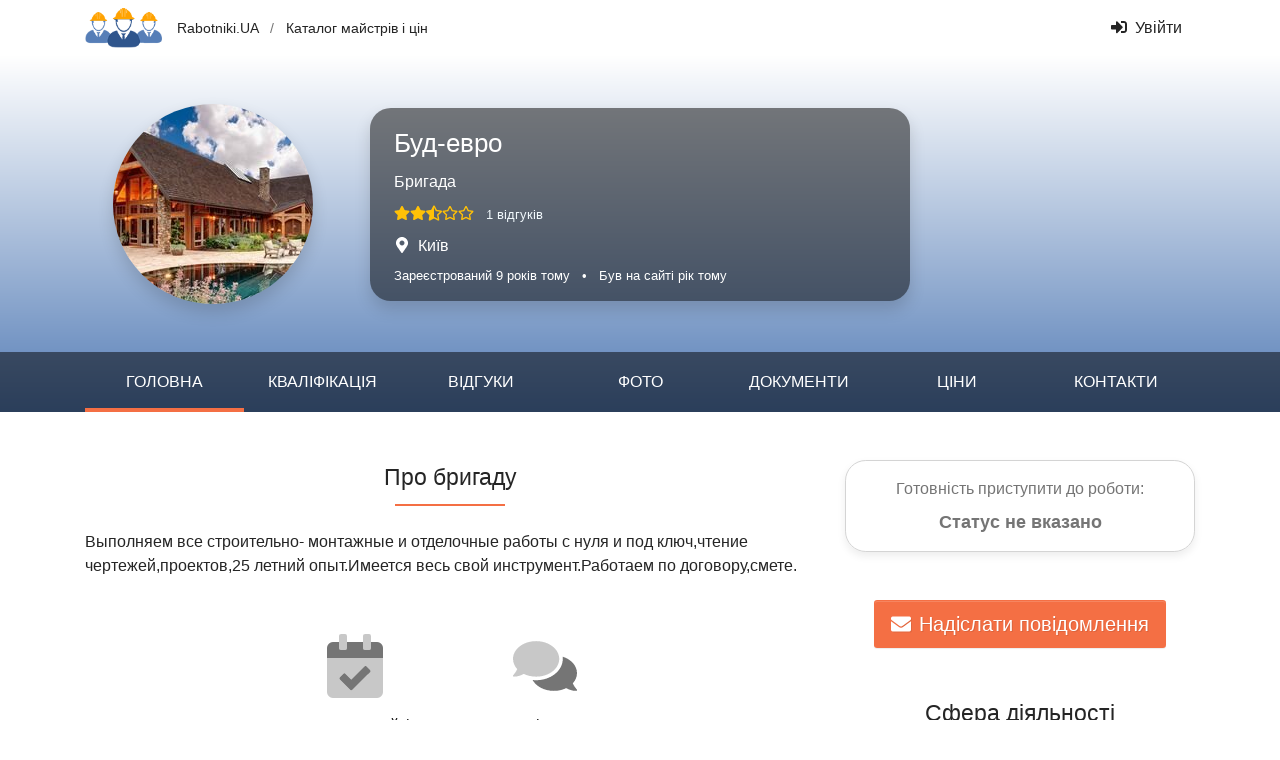

--- FILE ---
content_type: text/html; charset=UTF-8
request_url: https://www.rabotniki.ua/uk/20010
body_size: 16657
content:
<!DOCTYPE html>
<html lang="uk">
<head>
<meta charset="UTF-8">
<meta http-equiv="X-UA-Compatible" content="IE=edge">
<meta name="viewport" content="width=device-width, initial-scale=1">
<title>Буд-евро</title>
<meta property="og:url" content="https://www.rabotniki.ua/uk/20010">
<meta property="og:type" content="website">
<meta property="og:title" content="Буд-евро">
<meta property="og:description" content="&lt;p&gt;Выполняем все строительно- монтажные и отделочные работы с нуля и под ключ,чтение чертежей,проектов,25 летний опыт.Имеется весь свой инструмент.Работаем по договору,смете.&lt;/p&gt;">
<meta property="og:image" content="https://www.rabotniki.ua/image/userpic/big/177763.jpg">

<link href="https://www.rabotniki.ua/20010" rel="alternate" hreflang="ru">
<link href="https://www.rabotniki.ua/uk/20010" rel="alternate" hreflang="uk">
<link href="/assets/9ac531a2/photoswipe.css?v=1546958633" rel="stylesheet">
<link href="/assets/9ac531a2/default-skin/default-skin.css?v=1546958633" rel="stylesheet">
<link href="/css/site.css?v=1632314227" rel="stylesheet"></head>
<body id="top" data-spy="scroll" data-target="#navbar" data-offset="100">
<header>
    <div class="container">
        <div class="row align-items-center">
                        <div class="col-auto py-2 pr-0">
                <a href="/uk/" rel="nofollow">
                    <img src="/img/rabotniki-sm.png" alt="Rabotniki.UA" style="height: 40px;">
                </a>
            </div>
            <div class="col-auto d-none d-md-block">
                <div class="middle">
                    <a class="text-body" href="/uk/">Rabotniki.UA</a>                    <span class="text-muted px-2">/</span>
                    <a class="text-body" href="/uk/price">Каталог майстрів і цін</a>                </div>
            </div>
            <div class="col text-right text-nowrap">
                                    <a class="btn btn-link text-body" href="/uk/login"><svg class="mr-2 i is-sign-in-alt"><use xlink:href="#s-sign-in-alt" /></use></svg>Увійти</a>                            </div>
        </div>
    </div>
</header>
<section style="background: linear-gradient(#FFFFFF, #567EB7);">
    <div>
        <div class="container py-4 py-md-5">
            <div class="row align-items-center">
                <div class="col-md-4 col-lg-3 text-center mb-4 mb-md-0">
                    <img class="rounded-circle shadow" src="/image/userpic/small/177763.jpg" width="200" height="200" alt="Бригада Буд-евро">                </div>
                <div class="col-md-8 col-lg-7 col-xl-6">
                    <div class="bg-black-50 rounded-xl px-4 py-3 text-white text-center text-md-left shadow">
                        <div class="unlink" style="position: absolute; bottom: 5px; right: 20px;">
                                                    </div>
                        <h1>Буд-евро</h1>
                        <div class="mt-2">Бригада</div>
                                                <div class="mt-2">
                            <span class="text-warning pr-2"><svg class="i is-star"><use xlink:href="#s-star" /></use></svg><svg class="i is-star"><use xlink:href="#s-star" /></use></svg><svg class="i is-star-half-alt"><use xlink:href="#s-star-half-alt" /></use></svg><svg class="i ir-star"><use xlink:href="#r-star" /></use></svg><svg class="i ir-star"><use xlink:href="#r-star" /></use></svg></span>                            <a href="#reviews" rel="nofollow" class="small text-light">1 відгуків</a>
                        </div>
                        <div class="mt-2">
                            <svg class="mr-2 i is-map-marker-alt"><use xlink:href="#s-map-marker-alt" /></use></svg>Київ                        </div>
                        <div class="small mt-2">
                            <span class="text-nowrap d-block d-sm-inline">Зареєстрований 9 років тому</span>
                            <span class="d-none d-sm-inline px-2">•</span>
                            <span class="text-nowrap">Був на сайті рік тому</span>                        </div>
                    </div>
                </div>
            </div>
        </div>
        <nav id="navbar" class="navbar navbar-profile navbar-expand-lg bg-black-50">
<div class="container">

<button type="button" class="navbar-toggler" data-toggle="collapse" data-target="#navbar-collapse" aria-controls="navbar-collapse" aria-expanded="false" aria-label="Toggle navigation"><span class="navbar-toggler-icon"></span></button><div class="d-lg-none pr-3"><a class="text-white" href="/uk/20010">Буд-евро<img class="rounded-circle ml-2" src="/image/userpic/small/177763.jpg" alt="Бригада Буд-евро" style="max-height: 34px; max-width: 50px;"></a></div>
<div id="navbar-collapse" class="navbar-nav collapse navbar-collapse">
        <a class="nav-link text-uppercase active" href="#top" rel="nofollow">Головна</a>
<a class="nav-link text-uppercase" href="#skill">Кваліфікація</a>
<a class="nav-link text-uppercase" href="#reviews">Відгуки</a>
<a class="nav-link text-uppercase" href="#photos">Фото</a>
<a class="nav-link text-uppercase empty" title="Документи відсутні" data-toggle="tooltip">Документи</a>
<a class="nav-link text-uppercase" href="#price">Ціни</a>
<a class="nav-link text-uppercase" href="#contacts">Контакти</a>        </div>
</div>
</nav>    </div>
</section>

<section class="container pt-5">
    <div class="row mb-4">
        <div class="col-lg-8">

            
            <div class="d-lg-none mb-5">
                <div class="border mb-5 p-3 rounded-xl shadow-sm text-center">
                    <div class="text-muted mb-2">Готовність приступити до роботи:</div>
                    <div class="px-3">
                        <div id="ready"><span class="h5 font-weight-bold status"><span class="text-muted">Статус не вказано</span></span></div>                    </div>
                </div>

                <div class="text-center">
                    <button type="button" class="btn btn-secondary btn-lg" data-modal="/uk/message/user/20010?advice=1"><svg class="mr-2 i is-envelope"><use xlink:href="#s-envelope" /></use></svg>Надіслати повідомлення</button>                </div>
            </div>

            <h2 class="mb-4 text-center h-underline h-underline-secondary">
                Про бригаду            </h2>
            <div>
                <p>Выполняем все строительно- монтажные и отделочные работы с нуля и под ключ,чтение чертежей,проектов,25 летний опыт.Имеется весь свой инструмент.Работаем по договору,смете.</p>            </div>

            <div class="mt-4 row justify-content-center py-2">
                                    <div class="text-center px-2 py-4 col-6 col-sm-4 col-xl-3">
                        <div data-toggle="tooltip" title="Давно на сайті">
                            <svg class="large text-muted i id-calendar-check"><use xlink:href="#d-calendar-check" /></use></svg>                        </div>
                        <div class="mt-3">Давно на сайті</div>
                        <div class="small text-muted">Більше 9 років</div>                    </div>
                                    <div class="text-center px-2 py-4 col-6 col-sm-4 col-xl-3">
                        <div data-toggle="tooltip" title="Є відгук">
                            <svg class="large text-muted i id-comments"><use xlink:href="#d-comments" /></use></svg>                        </div>
                        <div class="mt-3">Є відгуки</div>
                        <div class="small text-muted"><div class="text-truncate">(1 відгуків)</div></div>                    </div>
                            </div>

                        <section id="skill" class="pt-3 pb-4">
                <section class="px-2 my-4">
    <div class="h4 h-line mb-2">Професійні навики</div>
    <div class="ml-sm-4">
                                    <div class="row my-1">
                    <div class="col-auto pr-2">
                        <svg class="small i is-check"><use xlink:href="#s-check" /></use></svg>                    </div>
                    <div class="col pl-0">
                        Виконроб                        <span class="middle text-muted">(Професійний рівень, досвід 20 років)</span>
                    </div>
                </div>
                        </div>
</section>





<section class="px-2 my-4">
    <div class="h4 h-line mb-2">Додаткова інформація</div>
    <div class="ml-sm-4">
                            <div class="row my-1">
                <div class="col-auto pr-2">
                    <svg class="small i is-check"><use xlink:href="#s-check" /></use></svg>                </div>
                <div class="col pl-0">
                    Водійське посвідчення <span class="text-muted middle">(Легковые авто (B), Грузовые авто (C))</span>                </div>
            </div>
                                    <div class="row my-1">
                <div class="col-auto pr-2">
                    <svg class="small i is-check"><use xlink:href="#s-check" /></use></svg>                </div>
                <div class="col pl-0">
                    П'ю тільки у свята                </div>
            </div>
                            <div class="row my-1">
                <div class="col-auto pr-2">
                    <svg class="small i is-check"><use xlink:href="#s-check" /></use></svg>                </div>
                <div class="col pl-0">
                    Є професійний інструмент <span class="text-muted middle">(+)</span>                </div>
            </div>
            </div>
</section>
            </section>
            
        </div>
        <div class="col-lg-4">
            <div class="d-none d-lg-block mb-5">
                <div class="border mb-5 p-3 rounded-xl shadow-sm text-center">
                    <div class="text-muted mb-2">Готовність приступити до роботи:</div>
                    <div class="px-3">
                        <div id="ready"><span class="h5 font-weight-bold status"><span class="text-muted">Статус не вказано</span></span></div>                    </div>
                </div>

                <div class="text-center">
                    <button type="button" class="btn btn-secondary btn-lg" data-modal="/uk/message/user/20010?advice=1"><svg class="mr-2 i is-envelope"><use xlink:href="#s-envelope" /></use></svg>Надіслати повідомлення</button>                </div>
            </div>

            <h2 class="mb-4 text-center h-underline h-underline-secondary d-lg-none2">Сфера діяльності</h2>

            <div class="border mb-5 pb-4 px-1 rounded-xl shadow-sm">
                <div class="font-weight-bold text-center mt-3 mb-2">Основна</div>
    <ul id="w2" class="ml-4 flex-column nav"><li class="nav-item"><a class="text-body" href="/uk/remont-kvartiry-ili-komnaty"><svg class="text-body mr-1 i is-caret-right"><use xlink:href="#s-caret-right" /></use></svg>Ремонт квартири або кімнати</a></li>
<li class="nav-item"><a class="text-body" href="/uk/stroitelstvo-doma"><svg class="text-body mr-1 i is-caret-right"><use xlink:href="#s-caret-right" /></use></svg>Будівництво будинку</a></li>
<li class="nav-item"><a class="text-body" href="/uk/stroitelstvo-sruba"><svg class="text-body mr-1 i is-caret-right"><use xlink:href="#s-caret-right" /></use></svg>Будівництво зрубу</a></li>
<li class="nav-item"><a class="text-body" href="/uk/malyarnye-raboty"><svg class="text-body mr-1 i is-caret-right"><use xlink:href="#s-caret-right" /></use></svg>Малярні роботи</a></li>
<li class="nav-item"><a class="text-body" href="/uk/shtukaturnye-raboty"><svg class="text-body mr-1 i is-caret-right"><use xlink:href="#s-caret-right" /></use></svg>Штукатурні роботи</a></li>
<li class="nav-item"><a class="text-body" href="/uk/plitochnye-raboty"><svg class="text-body mr-1 i is-caret-right"><use xlink:href="#s-caret-right" /></use></svg>Плиточні роботи</a></li>
<li class="nav-item"><a class="text-body" href="/uk/montazh-gipsokartona"><svg class="text-body mr-1 i is-caret-right"><use xlink:href="#s-caret-right" /></use></svg>Монтаж гіпсокартону</a></li>
<li class="nav-item"><a class="text-body" href="/uk/pokleyka-oboev"><svg class="text-body mr-1 i is-caret-right"><use xlink:href="#s-caret-right" /></use></svg>Поклейка шпалер</a></li>
<li class="nav-item"><a class="text-body" href="/uk/elektromontazhnye-raboty"><svg class="text-body mr-1 i is-caret-right"><use xlink:href="#s-caret-right" /></use></svg>Електромонтажні роботи</a></li>
<li class="nav-item"><a class="text-body" href="/uk/santehnicheskie-raboty"><svg class="text-body mr-1 i is-caret-right"><use xlink:href="#s-caret-right" /></use></svg>Сантехнічні роботи</a></li></ul>    <div class="font-weight-bold text-center mt-3 mb-2">Додаткова</div>
    <ul id="w3" class="ml-4 flex-column nav"><li class="nav-item"><svg class="text-body mr-1 i is-caret-right"><use xlink:href="#s-caret-right" /></use></svg>Стеля</li>
<li class="nav-item"><svg class="text-body mr-1 i is-caret-right"><use xlink:href="#s-caret-right" /></use></svg>Монтаж вагонки</li>
<li class="nav-item"><svg class="text-body mr-1 i is-caret-right"><use xlink:href="#s-caret-right" /></use></svg>Покриття для підлоги</li>
<li class="nav-item"><svg class="text-body mr-1 i is-caret-right"><use xlink:href="#s-caret-right" /></use></svg>Вікна та скління</li>
<li class="nav-item"><svg class="text-body mr-1 i is-caret-right"><use xlink:href="#s-caret-right" /></use></svg>Кладка печей і камінів</li></ul>            <div class="text-center">
            <button type="button" class="btn btn-link" onclick="$(this).hide().parent().next().slideDown()">Показати ще (20)</button>        </div>
        <ul id="w4" class="ml-4 flex-column collapse nav"><li class="nav-item"><svg class="text-body mr-1 i is-caret-right"><use xlink:href="#s-caret-right" /></use></svg>Тротуарна плитка</li>
<li class="nav-item"><svg class="text-body mr-1 i is-caret-right"><use xlink:href="#s-caret-right" /></use></svg>Фундамент</li>
<li class="nav-item"><svg class="text-body mr-1 i is-caret-right"><use xlink:href="#s-caret-right" /></use></svg>Фасадні роботи</li>
<li class="nav-item"><svg class="text-body mr-1 i is-caret-right"><use xlink:href="#s-caret-right" /></use></svg>Паркан з каменю</li>
<li class="nav-item"><svg class="text-body mr-1 i is-caret-right"><use xlink:href="#s-caret-right" /></use></svg>Паркан з профнастилу</li>
<li class="nav-item"><svg class="text-body mr-1 i is-caret-right"><use xlink:href="#s-caret-right" /></use></svg>Паркан з сітки</li>
<li class="nav-item"><svg class="text-body mr-1 i is-caret-right"><use xlink:href="#s-caret-right" /></use></svg>Паркан з цегли</li>
<li class="nav-item"><svg class="text-body mr-1 i is-caret-right"><use xlink:href="#s-caret-right" /></use></svg>Фундамент під паркан</li>
<li class="nav-item"><svg class="text-body mr-1 i is-caret-right"><use xlink:href="#s-caret-right" /></use></svg>Земляні роботи</li>
<li class="nav-item"><svg class="text-body mr-1 i is-caret-right"><use xlink:href="#s-caret-right" /></use></svg>Бетонні роботи</li>
<li class="nav-item"><svg class="text-body mr-1 i is-caret-right"><use xlink:href="#s-caret-right" /></use></svg>Гідроізоляція</li>
<li class="nav-item"><svg class="text-body mr-1 i is-caret-right"><use xlink:href="#s-caret-right" /></use></svg>Теплоізоляція</li>
<li class="nav-item"><svg class="text-body mr-1 i is-caret-right"><use xlink:href="#s-caret-right" /></use></svg>Покрівельні роботи</li>
<li class="nav-item"><svg class="text-body mr-1 i is-caret-right"><use xlink:href="#s-caret-right" /></use></svg>Кладочні роботи</li>
<li class="nav-item"><svg class="text-body mr-1 i is-caret-right"><use xlink:href="#s-caret-right" /></use></svg>Водопостачання та очищення води</li>
<li class="nav-item"><svg class="text-body mr-1 i is-caret-right"><use xlink:href="#s-caret-right" /></use></svg>Системи опалення</li>
<li class="nav-item"><svg class="text-body mr-1 i is-caret-right"><use xlink:href="#s-caret-right" /></use></svg>Тепла підлога</li>
<li class="nav-item"><svg class="text-body mr-1 i is-caret-right"><use xlink:href="#s-caret-right" /></use></svg>Монтажні роботи (плити, ФБС)</li>
<li class="nav-item"><svg class="text-body mr-1 i is-caret-right"><use xlink:href="#s-caret-right" /></use></svg>Декоративне оздоблення стін</li>
<li class="nav-item"><svg class="text-body mr-1 i is-caret-right"><use xlink:href="#s-caret-right" /></use></svg>Чорнові роботи по підлозі</li></ul>                </div>
        </div>
    </div>
</section>

<section id="reviews" class="pt-5 bg-ultra-light">
    <div class="container">
        <h2 class="mb-4 text-center h-underline h-underline-secondary">
            Відгуки про бригаді             (1)</h2>
        <div class="row justify-content-center">
    <div class="col-xl-10">
                                    <div id="review10617" class="card mt-3 mb-4 shadow-sm rounded-xl">
    <div class="card-body px-3 px-md-4">
                <div class="row">
            <div class="col-sm-8 col-md-6 col-lg-4 middle mb-3 mb-lg-0 pr-sm-1">
                                    <span class="h5 text-body">Олександр</span>                                <div class="text-muted mt-2"><svg class="mr-1 i ir-calendar-alt"><use xlink:href="#r-calendar-alt" /></use></svg>22.02.2021</div>
                                            </div>
            <div class="col-lg-8 mb-n4 pl-sm-5">
                                    <div class="mb-4">
                        <svg class="text-muted position-absolute ml-n4 mt-1 d-none d-sm-block i ir-comment-lines"><use xlink:href="#r-comment-lines" /></use></svg>                        <div class="font-weight-bold mb-1">Відгук на тендер:</div>
                                                    <div>Ремонт у приватному будинку</div>                                            </div>
                
                
                                                                    <div class="mb-4">
                        <div class="font-weight-bold mb-1">Загальні висновки:</div>
                        Не серйозна людина. Кілька разів обіцяв передзвонити, але так і не відгукнувся.                    </div>
                                                                    <div class="mb-4">
                                                    <div id="reply2783" class="mb-3">
    <div class="mb-1 middle">
                
        <img class="rounded-circle mr-2" src="/image/userpic/small/177763.jpg" width="26" height="26" alt="Бригада Буд-евро"><b class="text-muted">Буд-евро</b>    </div>
    <div class="card rounded-xl bg-light">
        <div class="card-body py-2">
            <div class="float-right text-muted small">
                27.02.2021            </div>
            Надо сначала определиться,что ты хочеш.        </div>
    </div>
</div>
                                                                                <div id="reply2787" class="mb-3">
    <div class="mb-1 middle">
                
        <img class="rounded-circle mr-2" src="/img/userpic-5.png" width="26" height="26" alt="Замовник Олександр"><b class="text-muted">Олександр</b>    </div>
    <div class="card rounded-xl bg-light">
        <div class="card-body py-2">
            <div class="float-right text-muted small">
                01.03.2021            </div>
            Звідки тобі знати, що я хотів, якщо ти не те, що не приїхав, а навіть не передзвонив? Впевнений, що ти так і працюєш, як передзвонюєш, брехло.<br />
Фото об"єктів хоча б твої?<br />
Передбачаю, що мій відгук для тебе буде єдиний.        </div>
    </div>
</div>
                                                                        </div>
                                            </div>
        </div>
    </div>
</div>                                    </div>
</div>    </div>
</section>


    <div class="py-5 text-center bg-ultra-light">
                    <button type="button" class="btn btn-lg btn-secondary" data-modal="/uk/profile/modal-review?user=20010">Залишити відгук</button>            </div>

<div class="pswp" tabindex="-1" role="dialog" aria-hidden="true">
    <div class="pswp__bg"></div>
    <div class="pswp__scroll-wrap">
        <div class="pswp__container">
            <div class="pswp__item"></div>
            <div class="pswp__item"></div>
            <div class="pswp__item"></div>
        </div>
        <div class="pswp__ui pswp__ui--hidden">
            <div class="pswp__top-bar">
                <div class="pswp__counter h5 py-2"></div>
                <button class="pswp__button pswp__button--close" title="Закрити (Esc)"></button>
                <button class="pswp__button pswp__button--share" title="Завантажити фото"></button>
                <button class="pswp__button pswp__button--fs" title="Розгорнути на весь екран"></button>
                <button class="pswp__button pswp__button--zoom" title="Збільшити"></button>
                <div class="pswp__preloader">
                    <div class="pswp__preloader__icn">
                        <div class="pswp__preloader__cut">
                            <div class="pswp__preloader__donut"></div>
                        </div>
                    </div>
                </div>
            </div>
            <div class="pswp__share-modal pswp__share-modal--hidden pswp__single-tap">
                <div class="pswp__share-tooltip"></div>
            </div>
            <button class="pswp__button pswp__button--arrow--left" title="Попередні фото">
            </button>
            <button class="pswp__button pswp__button--arrow--right" title="Наступне фото">
            </button>
            <div class="pswp__caption">
                <div class="pswp__caption__center h5 text-center py-3"></div>
            </div>
        </div>
    </div>
</div><section id="photos" class="py-5">
    <div class="container-fluid">
        <h2 class="mb-4 text-center h-underline h-underline-secondary">Фото робіт</h2>
        <div class="row justify-content-center">
                                                <div class="col-auto mb-4">
                        <div class="album-item">
                            <a class="stretched-link" href="/uk/album/14825" data-modal="/uk/profile/album?id=14825"><img class="img-thumbnail w-330px" src="/image/album/20010/stroitelstvo-agrokompleksov-242569-small.jpg" alt=""></a>                            <div class="album-name">
                                <div class="float-right ml-1"><svg class="mr-2 i is-images"><use xlink:href="#s-images" /></use></svg>7</div>
                                Строительство агрокомплексов                            </div>
                        </div>
                    </div>
                                                                <div class="col-auto mb-4">
                        <div class="album-item">
                            <a class="stretched-link" href="/uk/album/15735" data-modal="/uk/profile/album?id=15735"><img class="img-thumbnail w-330px" src="/image/album/20010/stroitelstvo-tserkvey-242573-small.jpg" alt=""></a>                            <div class="album-name">
                                <div class="float-right ml-1"><svg class="mr-2 i is-images"><use xlink:href="#s-images" /></use></svg>2</div>
                                Строительство церквей                            </div>
                        </div>
                    </div>
                                                                <div class="col-auto mb-4">
                        <div class="album-item">
                            <a class="stretched-link" href="/uk/album/15736" data-modal="/uk/profile/album?id=15736"><img class="img-thumbnail w-330px" src="/image/album/20010/vnutrennie-raboty-242581-small.jpg" alt=""></a>                            <div class="album-name">
                                <div class="float-right ml-1"><svg class="mr-2 i is-images"><use xlink:href="#s-images" /></use></svg>7</div>
                                Внутренние работы                            </div>
                        </div>
                    </div>
                                                                <div class="col-auto mb-4">
                        <div class="album-item">
                            <a class="stretched-link" href="/uk/album/15737" data-modal="/uk/profile/album?id=15737"><img class="img-thumbnail w-330px" src="/image/album/20010/bazy-otdyha-242593-small.jpg" alt=""></a>                            <div class="album-name">
                                <div class="float-right ml-1"><svg class="mr-2 i is-images"><use xlink:href="#s-images" /></use></svg>9</div>
                                Базы отдыха                            </div>
                        </div>
                    </div>
                                                                <div class="col-auto mb-4">
                        <div class="album-item">
                            <a class="stretched-link" href="/uk/album/15738" data-modal="/uk/profile/album?id=15738"><img class="img-thumbnail w-330px" src="/image/album/20010/doma-kottedzhi-242603-small.jpg" alt=""></a>                            <div class="album-name">
                                <div class="float-right ml-1"><svg class="mr-2 i is-images"><use xlink:href="#s-images" /></use></svg>7</div>
                                Дома и коттеджи                            </div>
                        </div>
                    </div>
                                                                <div class="col-auto mb-4">
                        <div class="album-item">
                            <a class="stretched-link" href="/uk/album/20245" data-modal="/uk/profile/album?id=20245"><img class="img-thumbnail w-330px" src="/image/album/20010/zabory-vorota-320857-small.jpg" alt=""></a>                            <div class="album-name">
                                <div class="float-right ml-1"><svg class="mr-2 i is-images"><use xlink:href="#s-images" /></use></svg>1</div>
                                Заборы и ворота                            </div>
                        </div>
                    </div>
                                                                <div class="col-auto mb-4">
                        <div class="album-item">
                            <a class="stretched-link" href="/uk/album/20247" data-modal="/uk/profile/album?id=20247"><img class="img-thumbnail w-330px" src="/image/album/20010/monolitnye-raboty-320910-small.jpg" alt=""></a>                            <div class="album-name">
                                <div class="float-right ml-1"><svg class="mr-2 i is-images"><use xlink:href="#s-images" /></use></svg>6</div>
                                Монолитные работы                            </div>
                        </div>
                    </div>
                                                                <div class="col-auto mb-4">
                        <div class="album-item">
                            <a class="stretched-link" href="/uk/album/20244" data-modal="/uk/profile/album?id=20244"><img class="img-thumbnail w-330px" src="/image/album/20010/remont-kvartir-320838-small.jpg" alt=""></a>                            <div class="album-name">
                                <div class="float-right ml-1"><svg class="mr-2 i is-images"><use xlink:href="#s-images" /></use></svg>29</div>
                                Ремонт квартир                            </div>
                        </div>
                    </div>
                                    </div>
            </div>
</section>


<section id="price" class="py-5">
    <div class="container">
        <h2 class="mb-4 text-center h-underline h-underline-secondary">Розцінки</h2>
                    <div class="text-center text-muted mb-4">
                Ціни актуальні на 08.12.2018            </div>
            <div class="row">
                <div class="col-lg-6">
                    <div class="list-group shadow-sm mb-4">
        <div class="list-group-item py-2"><h5 class="m-0 text-center text-sm-left"><b>Електромонтажні роботи</b></h5></div>
        <div class="list-group-item py-1 pr-3"><div class="row">
    <div class="col pr-0">Установка електрощитка, шт.</div>
    <div class="col-auto text-right">
        <b>600</b>
        <span class="text-muted middle d-block d-sm-inline">грн</span>
    </div>
</div></div><div class="list-group-item py-1 pr-3"><div class="row">
    <div class="col pr-0">Підключення електролічильника, шт.</div>
    <div class="col-auto text-right">
        <b>600</b>
        <span class="text-muted middle d-block d-sm-inline">грн</span>
    </div>
</div></div><div class="list-group-item py-1 pr-3"><div class="row">
    <div class="col pr-0">Установка автоматів, 1 фаза, шт.</div>
    <div class="col-auto text-right">
        <b>100</b>
        <span class="text-muted middle d-block d-sm-inline">грн</span>
    </div>
</div></div><div class="list-group-item py-1 pr-3"><div class="row">
    <div class="col pr-0">Установка силових вимикачів, УЗО, шт.</div>
    <div class="col-auto text-right">
        <b>150</b>
        <span class="text-muted middle d-block d-sm-inline">грн</span>
    </div>
</div></div><div class="list-group-item py-1 pr-3"><div class="row">
    <div class="col pr-0">Вирізка отвору і установка распредкоробкі (бетон), шт.</div>
    <div class="col-auto text-right">
        <b>100</b>
        <span class="text-muted middle d-block d-sm-inline">грн</span>
    </div>
</div></div><div class="list-group-item py-1 pr-3 text-center"><a class="middle text-secondary show-price-more" href="#">Показати ще ціни</a></div><div class="hidden"><div class="list-group-item py-1 pr-3"><div class="row">
    <div class="col pr-0">Вирізка отвору і установка распредкоробкі (цегла), шт.</div>
    <div class="col-auto text-right">
        <b>80</b>
        <span class="text-muted middle d-block d-sm-inline">грн</span>
    </div>
</div></div><div class="list-group-item py-1 pr-3"><div class="row">
    <div class="col pr-0">Вирізка отвору і установка распредкоробкі (гіпсокартон), шт.</div>
    <div class="col-auto text-right">
        <b>60</b>
        <span class="text-muted middle d-block d-sm-inline">грн</span>
    </div>
</div></div><div class="list-group-item py-1 pr-3"><div class="row">
    <div class="col pr-0">Збірка распредкоробки, розпаювання проводів, шт.</div>
    <div class="col-auto text-right">
        <b>100</b>
        <span class="text-muted middle d-block d-sm-inline">грн</span>
    </div>
</div></div><div class="list-group-item py-1 pr-3"><div class="row">
    <div class="col pr-0">Підведення дроту і його закріплення, відкрита проводка, м.пог.</div>
    <div class="col-auto text-right">
        <b>10</b>
        <span class="text-muted middle d-block d-sm-inline">грн</span>
    </div>
</div></div><div class="list-group-item py-1 pr-3"><div class="row">
    <div class="col pr-0">Підведення дроту і його закріплення, гофротруба і т. п., м.пог.</div>
    <div class="col-auto text-right">
        <b>15</b>
        <span class="text-muted middle d-block d-sm-inline">грн</span>
    </div>
</div></div><div class="list-group-item py-1 pr-3"><div class="row">
    <div class="col pr-0">Установка і підключення світильника стельового Армстронг, шт.</div>
    <div class="col-auto text-right">
        <b>65</b>
        <span class="text-muted middle d-block d-sm-inline">грн</span>
    </div>
</div></div><div class="list-group-item py-1 pr-3"><div class="row">
    <div class="col pr-0">Установка люстри, шт.</div>
    <div class="col-auto text-right">
        <b>150</b>
        <span class="text-muted middle d-block d-sm-inline">грн</span>
    </div>
</div></div><div class="list-group-item py-1 pr-3"><div class="row">
    <div class="col pr-0">Монтаж світильника настінного, бра, шт.</div>
    <div class="col-auto text-right">
        <b>100</b>
        <span class="text-muted middle d-block d-sm-inline">грн</span>
    </div>
</div></div><div class="list-group-item py-1 pr-3"><div class="row">
    <div class="col pr-0">Штроблення стіни під проводку в бетоні, м.пог.</div>
    <div class="col-auto text-right">
        <b>60</b>
        <span class="text-muted middle d-block d-sm-inline">грн</span>
    </div>
</div></div><div class="list-group-item py-1 pr-3"><div class="row">
    <div class="col pr-0">Штроблення стіни під провід в цеглі, м.пог.</div>
    <div class="col-auto text-right">
        <b>45</b>
        <span class="text-muted middle d-block d-sm-inline">грн</span>
    </div>
</div></div><div class="list-group-item py-1 pr-3"><div class="row">
    <div class="col pr-0">Установка кондиціонера електриком, шт.</div>
    <div class="col-auto text-right">
        <b>2500</b>
        <span class="text-muted middle d-block d-sm-inline">грн</span>
    </div>
</div></div></div>
</div><div class="list-group shadow-sm mb-4">
        <div class="list-group-item py-2"><h5 class="m-0 text-center text-sm-left"><b>Монтаж гіпсокартону</b></h5></div>
        <div class="list-group-item py-1 pr-3"><div class="row">
    <div class="col pr-0">Монтаж гіпсокартону на стіну, м²</div>
    <div class="col-auto text-right">
        <b>100</b>
        <span class="text-muted middle d-block d-sm-inline">грн</span>
    </div>
</div></div><div class="list-group-item py-1 pr-3"><div class="row">
    <div class="col pr-0">Монтаж гіпсокартону на стелю, м²</div>
    <div class="col-auto text-right">
        <b>120</b>
        <span class="text-muted middle d-block d-sm-inline">грн</span>
    </div>
</div></div><div class="list-group-item py-1 pr-3"><div class="row">
    <div class="col pr-0">Монтаж перегородок з гіпсокартону (2 сторони), м²</div>
    <div class="col-auto text-right">
        <b>150</b>
        <span class="text-muted middle d-block d-sm-inline">грн</span>
    </div>
</div></div><div class="list-group-item py-1 pr-3"><div class="row">
    <div class="col pr-0">Монтаж напівкруглої конструкцій (стіни) з гіпсокартону, м²</div>
    <div class="col-auto text-right">
        <b>250</b>
        <span class="text-muted middle d-block d-sm-inline">грн</span>
    </div>
</div></div><div class="list-group-item py-1 pr-3"><div class="row">
    <div class="col pr-0">Монтаж напівкруглої конструкції (перегородки) з гісокартона, м²</div>
    <div class="col-auto text-right">
        <b>350</b>
        <span class="text-muted middle d-block d-sm-inline">грн</span>
    </div>
</div></div><div class="list-group-item py-1 pr-3 text-center"><a class="middle text-secondary show-price-more" href="#">Показати ще ціни</a></div><div class="hidden"><div class="list-group-item py-1 pr-3"><div class="row">
    <div class="col pr-0">Облаштування декор. елементів з гіпсокартону (Ніш, арок та ін.), шт.</div>
    <div class="col-auto text-right">
        <b>850</b>
        <span class="text-muted middle d-block d-sm-inline">грн</span>
    </div>
</div></div><div class="list-group-item py-1 pr-3"><div class="row">
    <div class="col pr-0">Монтаж укосів з гіпсокартону, м.пог.</div>
    <div class="col-auto text-right">
        <b>45</b>
        <span class="text-muted middle d-block d-sm-inline">грн</span>
    </div>
</div></div><div class="list-group-item py-1 pr-3"><div class="row">
    <div class="col pr-0">Облаштування г / к стелі багаторівневого, прямого, м.пог.</div>
    <div class="col-auto text-right">
        <b>150</b>
        <span class="text-muted middle d-block d-sm-inline">грн</span>
    </div>
</div></div><div class="list-group-item py-1 pr-3"><div class="row">
    <div class="col pr-0">Облаштування г / к стелі багаторівневого, півколо, м.пог.</div>
    <div class="col-auto text-right">
        <b>150</b>
        <span class="text-muted middle d-block d-sm-inline">грн</span>
    </div>
</div></div><div class="list-group-item py-1 pr-3"><div class="row">
    <div class="col pr-0">Облаштування гіпсокартонного короба по периметру, м.пог.</div>
    <div class="col-auto text-right">
        <b>150</b>
        <span class="text-muted middle d-block d-sm-inline">грн</span>
    </div>
</div></div><div class="list-group-item py-1 pr-3"><div class="row">
    <div class="col pr-0">Облаштування гіпсокартонного короба по периметру (півколо), м.пог.</div>
    <div class="col-auto text-right">
        <b>160</b>
        <span class="text-muted middle d-block d-sm-inline">грн</span>
    </div>
</div></div><div class="list-group-item py-1 pr-3"><div class="row">
    <div class="col pr-0">Облаштування ніші в стелі з гіпсокартону з підсвічуванням, м.пог.</div>
    <div class="col-auto text-right">
        <b>160</b>
        <span class="text-muted middle d-block d-sm-inline">грн</span>
    </div>
</div></div><div class="list-group-item py-1 pr-3"><div class="row">
    <div class="col pr-0">Обшивка труб гіпсокартоном, м.пог.</div>
    <div class="col-auto text-right">
        <b>130</b>
        <span class="text-muted middle d-block d-sm-inline">грн</span>
    </div>
</div></div><div class="list-group-item py-1 pr-3"><div class="row">
    <div class="col pr-0">Утеплення гіпсокартону мінватою в один шар, м²</div>
    <div class="col-auto text-right">
        <b>30</b>
        <span class="text-muted middle d-block d-sm-inline">грн</span>
    </div>
</div></div><div class="list-group-item py-1 pr-3"><div class="row">
    <div class="col pr-0">Утеплення гіпсокартону стіродуром, м²</div>
    <div class="col-auto text-right">
        <b>30</b>
        <span class="text-muted middle d-block d-sm-inline">грн</span>
    </div>
</div></div></div>
</div><div class="list-group shadow-sm mb-4">
        <div class="list-group-item py-2"><h5 class="m-0 text-center text-sm-left"><b>Покриття для підлоги</b></h5></div>
        <div class="list-group-item py-1 pr-3"><div class="row">
    <div class="col pr-0">Укладання лінолеуму або килимового покриття без клею, м²</div>
    <div class="col-auto text-right">
        <b>50</b>
        <span class="text-muted middle d-block d-sm-inline">грн</span>
    </div>
</div></div><div class="list-group-item py-1 pr-3"><div class="row">
    <div class="col pr-0">Укладання фанери на підлогу, м²</div>
    <div class="col-auto text-right">
        <b>45</b>
        <span class="text-muted middle d-block d-sm-inline">грн</span>
    </div>
</div></div><div class="list-group-item py-1 pr-3"><div class="row">
    <div class="col pr-0">Укладання ламінату, м²</div>
    <div class="col-auto text-right">
        <b>60</b>
        <span class="text-muted middle d-block d-sm-inline">грн</span>
    </div>
</div></div><div class="list-group-item py-1 pr-3"><div class="row">
    <div class="col pr-0">Укладання паркетної дошки на підлогу (клей), м²</div>
    <div class="col-auto text-right">
        <b>100</b>
        <span class="text-muted middle d-block d-sm-inline">грн</span>
    </div>
</div></div><div class="list-group-item py-1 pr-3"><div class="row">
    <div class="col pr-0">Влаштування підлоги з ламінованого паркету, м²</div>
    <div class="col-auto text-right">
        <b>100</b>
        <span class="text-muted middle d-block d-sm-inline">грн</span>
    </div>
</div></div><div class="list-group-item py-1 pr-3 text-center"><a class="middle text-secondary show-price-more" href="#">Показати ще ціни</a></div><div class="hidden"><div class="list-group-item py-1 pr-3"><div class="row">
    <div class="col pr-0">Монтаж дерев'яного плінтуса, м.пог.</div>
    <div class="col-auto text-right">
        <b>45</b>
        <span class="text-muted middle d-block d-sm-inline">грн</span>
    </div>
</div></div><div class="list-group-item py-1 pr-3"><div class="row">
    <div class="col pr-0">Установка пластикових плінтусів, м.пог.</div>
    <div class="col-auto text-right">
        <b>35</b>
        <span class="text-muted middle d-block d-sm-inline">грн</span>
    </div>
</div></div><div class="list-group-item py-1 pr-3"><div class="row">
    <div class="col pr-0">Монтаж перехідної планки прямий, м.пог.</div>
    <div class="col-auto text-right">
        <b>35</b>
        <span class="text-muted middle d-block d-sm-inline">грн</span>
    </div>
</div></div><div class="list-group-item py-1 pr-3"><div class="row">
    <div class="col pr-0">Монтаж перехідної радіусної планки, м.пог.</div>
    <div class="col-auto text-right">
        <b>35</b>
        <span class="text-muted middle d-block d-sm-inline">грн</span>
    </div>
</div></div><div class="list-group-item py-1 pr-3"><div class="row">
    <div class="col pr-0">Установка обмежувача двері, шт.</div>
    <div class="col-auto text-right">
        <b>50</b>
        <span class="text-muted middle d-block d-sm-inline">грн</span>
    </div>
</div></div></div>
</div><div class="list-group shadow-sm mb-4">
        <div class="list-group-item py-2"><h5 class="m-0 text-center text-sm-left"><b>Кладочні роботи</b></h5></div>
        <div class="list-group-item py-1 pr-3"><div class="row">
    <div class="col pr-0">Кладка облицювальної цегли на фасад, м²</div>
    <div class="col-auto text-right">
        <b>700</b>
        <span class="text-muted middle d-block d-sm-inline">грн</span>
    </div>
</div></div><div class="list-group-item py-1 pr-3"><div class="row">
    <div class="col pr-0">Перегородки в 1/2 цегли (чорнова кладка), м²</div>
    <div class="col-auto text-right">
        <b>180</b>
        <span class="text-muted middle d-block d-sm-inline">грн</span>
    </div>
</div></div><div class="list-group-item py-1 pr-3"><div class="row">
    <div class="col pr-0">Стіна чорнова (не більше 380 шт. на куб), м.куб.</div>
    <div class="col-auto text-right">
        <b>900</b>
        <span class="text-muted middle d-block d-sm-inline">грн</span>
    </div>
</div></div><div class="list-group-item py-1 pr-3"><div class="row">
    <div class="col pr-0">Стіна з газоблоку або піноблоку, м.куб.</div>
    <div class="col-auto text-right">
        <b>700</b>
        <span class="text-muted middle d-block d-sm-inline">грн</span>
    </div>
</div></div><div class="list-group-item py-1 pr-3"><div class="row">
    <div class="col pr-0">Перегородка з газоблоку або піноблоку, м.куб.</div>
    <div class="col-auto text-right">
        <b>160</b>
        <span class="text-muted middle d-block d-sm-inline">грн</span>
    </div>
</div></div><div class="list-group-item py-1 pr-3 text-center"><a class="middle text-secondary show-price-more" href="#">Показати ще ціни</a></div><div class="hidden"><div class="list-group-item py-1 pr-3"><div class="row">
    <div class="col pr-0">Кладка стін з шлакоблоку (60х20х20), м.куб.</div>
    <div class="col-auto text-right">
        <b>700</b>
        <span class="text-muted middle d-block d-sm-inline">грн</span>
    </div>
</div></div><div class="list-group-item py-1 pr-3"><div class="row">
    <div class="col pr-0">Кладка стіни з керамоблока, м.куб.</div>
    <div class="col-auto text-right">
        <b>800</b>
        <span class="text-muted middle d-block d-sm-inline">грн</span>
    </div>
</div></div><div class="list-group-item py-1 pr-3"><div class="row">
    <div class="col pr-0">Стіна з ракушняка (18х18х38), м.куб.</div>
    <div class="col-auto text-right">
        <b>800</b>
        <span class="text-muted middle d-block d-sm-inline">грн</span>
    </div>
</div></div><div class="list-group-item py-1 pr-3"><div class="row">
    <div class="col pr-0">Армування кладки сіткою, Ціна за м2, м²</div>
    <div class="col-auto text-right">
        <b>20</b>
        <span class="text-muted middle d-block d-sm-inline">грн</span>
    </div>
</div></div><div class="list-group-item py-1 pr-3"><div class="row">
    <div class="col pr-0">Кладка вентканалів і димоходу, м.пог.</div>
    <div class="col-auto text-right">
        <b>500</b>
        <span class="text-muted middle d-block d-sm-inline">грн</span>
    </div>
</div></div></div>
</div><div class="list-group shadow-sm mb-4">
        <div class="list-group-item py-2"><h5 class="m-0 text-center text-sm-left"><b>Штукатурні роботи</b></h5></div>
        <div class="list-group-item py-1 pr-3"><div class="row">
    <div class="col pr-0">Грунтовка стін, стелі (1 шар) під штукатурку, м²</div>
    <div class="col-auto text-right">
        <b>15</b>
        <span class="text-muted middle d-block d-sm-inline">грн</span>
    </div>
</div></div><div class="list-group-item py-1 pr-3"><div class="row">
    <div class="col pr-0">Набивання (монтаж) штукатурної сітки, м²</div>
    <div class="col-auto text-right">
        <b>40</b>
        <span class="text-muted middle d-block d-sm-inline">грн</span>
    </div>
</div></div><div class="list-group-item py-1 pr-3"><div class="row">
    <div class="col pr-0">Ручна Маякова штукатурка (до 2 см), м²</div>
    <div class="col-auto text-right">
        <b>120</b>
        <span class="text-muted middle d-block d-sm-inline">грн</span>
    </div>
</div></div><div class="list-group-item py-1 pr-3"><div class="row">
    <div class="col pr-0">Ручна штукатурка укосів, м.пог.</div>
    <div class="col-auto text-right">
        <b>120</b>
        <span class="text-muted middle d-block d-sm-inline">грн</span>
    </div>
</div></div><div class="list-group-item py-1 pr-3"><div class="row">
    <div class="col pr-0">Ручна штукатурка кривих поверхонь, м²</div>
    <div class="col-auto text-right">
        <b>120</b>
        <span class="text-muted middle d-block d-sm-inline">грн</span>
    </div>
</div></div><div class="list-group-item py-1 pr-3 text-center"><a class="middle text-secondary show-price-more" href="#">Показати ще ціни</a></div><div class="hidden"><div class="list-group-item py-1 pr-3"><div class="row">
    <div class="col pr-0">Стартова штукатурка (стіна по маяках або стеля під правило), м²</div>
    <div class="col-auto text-right">
        <b>120</b>
        <span class="text-muted middle d-block d-sm-inline">грн</span>
    </div>
</div></div><div class="list-group-item py-1 pr-3"><div class="row">
    <div class="col pr-0">Машинна штукатурка стін, м²</div>
    <div class="col-auto text-right">
        <b>120</b>
        <span class="text-muted middle d-block d-sm-inline">грн</span>
    </div>
</div></div><div class="list-group-item py-1 pr-3"><div class="row">
    <div class="col pr-0">Машинна штукатурка стель, м²</div>
    <div class="col-auto text-right">
        <b>120</b>
        <span class="text-muted middle d-block d-sm-inline">грн</span>
    </div>
</div></div><div class="list-group-item py-1 pr-3"><div class="row">
    <div class="col pr-0">Машинна штукатурка укосів, м.пог.</div>
    <div class="col-auto text-right">
        <b>120</b>
        <span class="text-muted middle d-block d-sm-inline">грн</span>
    </div>
</div></div></div>
</div><div class="collapse"><div class="list-group shadow-sm mb-4">
        <div class="list-group-item py-2"><h5 class="m-0 text-center text-sm-left"><b>Фундамент</b></h5></div>
        <div class="list-group-item py-1 pr-3"><div class="row">
    <div class="col pr-0">Копка траншеї вручну під фундамент, м.куб.</div>
    <div class="col-auto text-right">
        <b>350</b>
        <span class="text-muted middle d-block d-sm-inline">грн</span>
    </div>
</div></div><div class="list-group-item py-1 pr-3"><div class="row">
    <div class="col pr-0">Зворотна засипка траншеї для фундаменту, м.куб.</div>
    <div class="col-auto text-right">
        <b>250</b>
        <span class="text-muted middle d-block d-sm-inline">грн</span>
    </div>
</div></div><div class="list-group-item py-1 pr-3"><div class="row">
    <div class="col pr-0">Створення піщаної подушки з ущільненням для фундаменту, м.куб.</div>
    <div class="col-auto text-right">
        <b>400</b>
        <span class="text-muted middle d-block d-sm-inline">грн</span>
    </div>
</div></div><div class="list-group-item py-1 pr-3"><div class="row">
    <div class="col pr-0">Виготовлення та встановлення опалубки для фундаменту, м²</div>
    <div class="col-auto text-right">
        <b>90</b>
        <span class="text-muted middle d-block d-sm-inline">грн</span>
    </div>
</div></div><div class="list-group-item py-1 pr-3"><div class="row">
    <div class="col pr-0">Облаштування стрічкового фундаменту, м.куб.</div>
    <div class="col-auto text-right">
        <b>1200</b>
        <span class="text-muted middle d-block d-sm-inline">грн</span>
    </div>
</div></div><div class="list-group-item py-1 pr-3 text-center"><a class="middle text-secondary show-price-more" href="#">Показати ще ціни</a></div><div class="hidden"><div class="list-group-item py-1 pr-3"><div class="row">
    <div class="col pr-0">Приготування бетонного розчину для фундаменту, м.куб.</div>
    <div class="col-auto text-right">
        <b>450</b>
        <span class="text-muted middle d-block d-sm-inline">грн</span>
    </div>
</div></div><div class="list-group-item py-1 pr-3"><div class="row">
    <div class="col pr-0">Бетонування ж / б поясу вручну (без виготовлення розчину), м.куб.</div>
    <div class="col-auto text-right">
        <b>1200</b>
        <span class="text-muted middle d-block d-sm-inline">грн</span>
    </div>
</div></div><div class="list-group-item py-1 pr-3"><div class="row">
    <div class="col pr-0">Бетонування ж / б пояса для фундаменту "з міксера", м.куб.</div>
    <div class="col-auto text-right">
        <b>1000</b>
        <span class="text-muted middle d-block d-sm-inline">грн</span>
    </div>
</div></div></div>
</div><div class="list-group shadow-sm mb-4">
        <div class="list-group-item py-2"><h5 class="m-0 text-center text-sm-left"><b>Тротуарна плитка</b></h5></div>
        <div class="list-group-item py-1 pr-3"><div class="row">
    <div class="col pr-0">Укладання бруківки типу "Старе місто", м²</div>
    <div class="col-auto text-right">
        <b>180</b>
        <span class="text-muted middle d-block d-sm-inline">грн</span>
    </div>
</div></div><div class="list-group-item py-1 pr-3"><div class="row">
    <div class="col pr-0">Укладання армованої сітки для тротуарної плитки, м.пог.</div>
    <div class="col-auto text-right">
        <b>20</b>
        <span class="text-muted middle d-block d-sm-inline">грн</span>
    </div>
</div></div><div class="list-group-item py-1 pr-3"><div class="row">
    <div class="col pr-0">Приготування бетону для тротуарної плитки, м.куб.</div>
    <div class="col-auto text-right">
        <b>450</b>
        <span class="text-muted middle d-block d-sm-inline">грн</span>
    </div>
</div></div><div class="list-group-item py-1 pr-3"><div class="row">
    <div class="col pr-0">Створення бетонних доріжок з армуванням, м²</div>
    <div class="col-auto text-right">
        <b>100</b>
        <span class="text-muted middle d-block d-sm-inline">грн</span>
    </div>
</div></div><div class="list-group-item py-1 pr-3"><div class="row">
    <div class="col pr-0">Монтаж бордюру для тротуарної плитки, м.пог.</div>
    <div class="col-auto text-right">
        <b>50</b>
        <span class="text-muted middle d-block d-sm-inline">грн</span>
    </div>
</div></div><div class="list-group-item py-1 pr-3 text-center"><a class="middle text-secondary show-price-more" href="#">Показати ще ціни</a></div><div class="hidden"><div class="list-group-item py-1 pr-3"><div class="row">
    <div class="col pr-0">Приготування гарцовки для тротуарної плитки, м.куб.</div>
    <div class="col-auto text-right">
        <b>350</b>
        <span class="text-muted middle d-block d-sm-inline">грн</span>
    </div>
</div></div></div>
</div><div class="list-group shadow-sm mb-4">
        <div class="list-group-item py-2"><h5 class="m-0 text-center text-sm-left"><b>Монтажні роботи (плити, ФБС)</b></h5></div>
        <div class="list-group-item py-1 pr-3"><div class="row">
    <div class="col pr-0">Монтаж ФБС, шт.</div>
    <div class="col-auto text-right">
        <b>120</b>
        <span class="text-muted middle d-block d-sm-inline">грн</span>
    </div>
</div></div><div class="list-group-item py-1 pr-3"><div class="row">
    <div class="col pr-0">Монтаж ж / б плити перекриття, шт.</div>
    <div class="col-auto text-right">
        <b>220</b>
        <span class="text-muted middle d-block d-sm-inline">грн</span>
    </div>
</div></div><div class="list-group-item py-1 pr-3"><div class="row">
    <div class="col pr-0">Виготовлення та монтаж армопоясу, м.пог.</div>
    <div class="col-auto text-right">
        <b>350</b>
        <span class="text-muted middle d-block d-sm-inline">грн</span>
    </div>
</div></div><div class="list-group-item py-1 pr-3"><div class="row">
    <div class="col pr-0">Монтаж перемичок над прорізами, шт.</div>
    <div class="col-auto text-right">
        <b>180</b>
        <span class="text-muted middle d-block d-sm-inline">грн</span>
    </div>
</div></div><div class="list-group-item py-1 pr-3"><div class="row">
    <div class="col pr-0">Облаштування перемичок бетонних, м.пог.</div>
    <div class="col-auto text-right">
        <b>180</b>
        <span class="text-muted middle d-block d-sm-inline">грн</span>
    </div>
</div></div>
</div><div class="list-group shadow-sm mb-4">
        <div class="list-group-item py-2"><h5 class="m-0 text-center text-sm-left"><b>Гідроізоляція</b></h5></div>
        <div class="list-group-item py-1 pr-3"><div class="row">
    <div class="col pr-0">Гідроізоляція підлог (мастика + руберойд), м²</div>
    <div class="col-auto text-right">
        <b>70</b>
        <span class="text-muted middle d-block d-sm-inline">грн</span>
    </div>
</div></div><div class="list-group-item py-1 pr-3"><div class="row">
    <div class="col pr-0">Гідроізоляція стін (мастика + руберойд), м²</div>
    <div class="col-auto text-right">
        <b>80</b>
        <span class="text-muted middle d-block d-sm-inline">грн</span>
    </div>
</div></div><div class="list-group-item py-1 pr-3"><div class="row">
    <div class="col pr-0">Гідроізоляція основи фундаменту (мастикою), м²</div>
    <div class="col-auto text-right">
        <b>40</b>
        <span class="text-muted middle d-block d-sm-inline">грн</span>
    </div>
</div></div>
</div><div class="list-group shadow-sm mb-4">
        <div class="list-group-item py-2"><h5 class="m-0 text-center text-sm-left"><b>Монтаж вагонки</b></h5></div>
        <div class="list-group-item py-1 pr-3"><div class="row">
    <div class="col pr-0">Монтаж дерев'яної вагонки на стіну, м²</div>
    <div class="col-auto text-right">
        <b>180</b>
        <span class="text-muted middle d-block d-sm-inline">грн</span>
    </div>
</div></div><div class="list-group-item py-1 pr-3"><div class="row">
    <div class="col pr-0">Монтаж блок хауса, м²</div>
    <div class="col-auto text-right">
        <b>210</b>
        <span class="text-muted middle d-block d-sm-inline">грн</span>
    </div>
</div></div><div class="list-group-item py-1 pr-3"><div class="row">
    <div class="col pr-0">Монтаж терасної дошки, м²</div>
    <div class="col-auto text-right">
        <b>140</b>
        <span class="text-muted middle d-block d-sm-inline">грн</span>
    </div>
</div></div>
</div><div class="list-group shadow-sm mb-4">
        <div class="list-group-item py-2"><h5 class="m-0 text-center text-sm-left"><b>Паркан з профнастилу</b></h5></div>
        <div class="list-group-item py-1 pr-3"><div class="row">
    <div class="col pr-0">Паркан з профнастилу з метал стовпами під ключ, м²</div>
    <div class="col-auto text-right">
        <b>300</b>
        <span class="text-muted middle d-block d-sm-inline">грн</span>
    </div>
</div></div><div class="list-group-item py-1 pr-3"><div class="row">
    <div class="col pr-0">Паркан з профнастилу з цегляними стовпами під ключ, м²</div>
    <div class="col-auto text-right">
        <b>450</b>
        <span class="text-muted middle d-block d-sm-inline">грн</span>
    </div>
</div></div>
</div><div class="list-group shadow-sm mb-4">
        <div class="list-group-item py-2"><h5 class="m-0 text-center text-sm-left"><b>Поклейка шпалер</b></h5></div>
        <div class="list-group-item py-1 pr-3"><div class="row">
    <div class="col pr-0">Поклейка паперових шпалер на стіну, м²</div>
    <div class="col-auto text-right">
        <b>80</b>
        <span class="text-muted middle d-block d-sm-inline">грн</span>
    </div>
</div></div><div class="list-group-item py-1 pr-3"><div class="row">
    <div class="col pr-0">Поклейка паперових шпалер на стелю, м²</div>
    <div class="col-auto text-right">
        <b>100</b>
        <span class="text-muted middle d-block d-sm-inline">грн</span>
    </div>
</div></div>
</div><div class="list-group shadow-sm mb-4">
        <div class="list-group-item py-2"><h5 class="m-0 text-center text-sm-left"><b>Декоративне оздоблення стін</b></h5></div>
        <div class="list-group-item py-1 pr-3"><div class="row">
    <div class="col pr-0">Облаштування фактурної штукатурки на гіпсовій основі, м²</div>
    <div class="col-auto text-right">
        <b>85</b>
        <span class="text-muted middle d-block d-sm-inline">грн</span>
    </div>
</div></div>
</div><div class="list-group shadow-sm mb-4">
        <div class="list-group-item py-2"><h5 class="m-0 text-center text-sm-left"><b>Паркан з сітки</b></h5></div>
        <div class="list-group-item py-1 pr-3"><div class="row">
    <div class="col pr-0">Паркан з сітки під ключ, м²</div>
    <div class="col-auto text-right">
        <b>150</b>
        <span class="text-muted middle d-block d-sm-inline">грн</span>
    </div>
</div></div>
</div><div class="list-group shadow-sm mb-4">
        <div class="list-group-item py-2"><h5 class="m-0 text-center text-sm-left"><b>Фундамент під паркан</b></h5></div>
        <div class="list-group-item py-1 pr-3"><div class="row">
    <div class="col pr-0">Фундамент під паркан до (15х50), м.пог.</div>
    <div class="col-auto text-right">
        <b>250</b>
        <span class="text-muted middle d-block d-sm-inline">грн</span>
    </div>
</div></div>
</div></div>                </div>
                <div class="col-lg-6">
                    <div class="list-group shadow-sm mb-4">
        <div class="list-group-item py-2"><h5 class="m-0 text-center text-sm-left"><b>Покрівельні роботи</b></h5></div>
        <div class="list-group-item py-1 pr-3"><div class="row">
    <div class="col pr-0">Монтаж утеплювача даху, м²</div>
    <div class="col-auto text-right">
        <b>45</b>
        <span class="text-muted middle d-block d-sm-inline">грн</span>
    </div>
</div></div><div class="list-group-item py-1 pr-3"><div class="row">
    <div class="col pr-0">Укладання ондуліна або шиферу, м²</div>
    <div class="col-auto text-right">
        <b>70</b>
        <span class="text-muted middle d-block d-sm-inline">грн</span>
    </div>
</div></div><div class="list-group-item py-1 pr-3"><div class="row">
    <div class="col pr-0">Укладання бітумної черепиці, м²</div>
    <div class="col-auto text-right">
        <b>100</b>
        <span class="text-muted middle d-block d-sm-inline">грн</span>
    </div>
</div></div><div class="list-group-item py-1 pr-3"><div class="row">
    <div class="col pr-0">Укладання металочерепиці, м²</div>
    <div class="col-auto text-right">
        <b>70</b>
        <span class="text-muted middle d-block d-sm-inline">грн</span>
    </div>
</div></div><div class="list-group-item py-1 pr-3"><div class="row">
    <div class="col pr-0">Укладання профнастилу, м²</div>
    <div class="col-auto text-right">
        <b>70</b>
        <span class="text-muted middle d-block d-sm-inline">грн</span>
    </div>
</div></div><div class="list-group-item py-1 pr-3 text-center"><a class="middle text-secondary show-price-more" href="#">Показати ще ціни</a></div><div class="hidden"><div class="list-group-item py-1 pr-3"><div class="row">
    <div class="col pr-0">Укладання керамічної черепиці, м²</div>
    <div class="col-auto text-right">
        <b>150</b>
        <span class="text-muted middle d-block d-sm-inline">грн</span>
    </div>
</div></div><div class="list-group-item py-1 pr-3"><div class="row">
    <div class="col pr-0">Монтаж ОСБ плит, м²</div>
    <div class="col-auto text-right">
        <b>50</b>
        <span class="text-muted middle d-block d-sm-inline">грн</span>
    </div>
</div></div><div class="list-group-item py-1 pr-3"><div class="row">
    <div class="col pr-0">Укладання паробар'єра, м²</div>
    <div class="col-auto text-right">
        <b>10</b>
        <span class="text-muted middle d-block d-sm-inline">грн</span>
    </div>
</div></div><div class="list-group-item py-1 pr-3"><div class="row">
    <div class="col pr-0">Укладання гідробар'єра, м²</div>
    <div class="col-auto text-right">
        <b>10</b>
        <span class="text-muted middle d-block d-sm-inline">грн</span>
    </div>
</div></div><div class="list-group-item py-1 pr-3"><div class="row">
    <div class="col pr-0">Облаштування кроквяної конструкції, м²</div>
    <div class="col-auto text-right">
        <b>100</b>
        <span class="text-muted middle d-block d-sm-inline">грн</span>
    </div>
</div></div><div class="list-group-item py-1 pr-3"><div class="row">
    <div class="col pr-0">Монтаж обрешітки даху, м²</div>
    <div class="col-auto text-right">
        <b>55</b>
        <span class="text-muted middle d-block d-sm-inline">грн</span>
    </div>
</div></div><div class="list-group-item py-1 pr-3"><div class="row">
    <div class="col pr-0">Обробка антисептиком, м.пог.</div>
    <div class="col-auto text-right">
        <b>10</b>
        <span class="text-muted middle d-block d-sm-inline">грн</span>
    </div>
</div></div><div class="list-group-item py-1 pr-3"><div class="row">
    <div class="col pr-0">Підшивка звисів даху сайдингом, м.пог.</div>
    <div class="col-auto text-right">
        <b>100</b>
        <span class="text-muted middle d-block d-sm-inline">грн</span>
    </div>
</div></div><div class="list-group-item py-1 pr-3"><div class="row">
    <div class="col pr-0">Монтаж зливової системи (труба, жолоб), м.пог.</div>
    <div class="col-auto text-right">
        <b>75</b>
        <span class="text-muted middle d-block d-sm-inline">грн</span>
    </div>
</div></div><div class="list-group-item py-1 pr-3"><div class="row">
    <div class="col pr-0">Цементна стяжка під бітумну гідроізоляцію, м²</div>
    <div class="col-auto text-right">
        <b>65</b>
        <span class="text-muted middle d-block d-sm-inline">грн</span>
    </div>
</div></div><div class="list-group-item py-1 pr-3"><div class="row">
    <div class="col pr-0">Гідроізоляція покрівлі мастика і євроруберойд, м²</div>
    <div class="col-auto text-right">
        <b>90</b>
        <span class="text-muted middle d-block d-sm-inline">грн</span>
    </div>
</div></div></div>
</div><div class="list-group shadow-sm mb-4">
        <div class="list-group-item py-2"><h5 class="m-0 text-center text-sm-left"><b>Малярні роботи</b></h5></div>
        <div class="list-group-item py-1 pr-3"><div class="row">
    <div class="col pr-0">Грунтовка під стяжку, м²</div>
    <div class="col-auto text-right">
        <b>10</b>
        <span class="text-muted middle d-block d-sm-inline">грн</span>
    </div>
</div></div><div class="list-group-item py-1 pr-3"><div class="row">
    <div class="col pr-0">Грунтовка стін, стелі (1 шар), м²</div>
    <div class="col-auto text-right">
        <b>15</b>
        <span class="text-muted middle d-block d-sm-inline">грн</span>
    </div>
</div></div><div class="list-group-item py-1 pr-3"><div class="row">
    <div class="col pr-0">Установка малярської сітки на стіни або стелю, м²</div>
    <div class="col-auto text-right">
        <b>25</b>
        <span class="text-muted middle d-block d-sm-inline">грн</span>
    </div>
</div></div><div class="list-group-item py-1 pr-3"><div class="row">
    <div class="col pr-0">Підготовка г. к. стелі під фарбування або поклейку шпалер, м²</div>
    <div class="col-auto text-right">
        <b>120</b>
        <span class="text-muted middle d-block d-sm-inline">грн</span>
    </div>
</div></div><div class="list-group-item py-1 pr-3"><div class="row">
    <div class="col pr-0">Підготовка г. к. стіни під фарбування або шпалери, м²</div>
    <div class="col-auto text-right">
        <b>90</b>
        <span class="text-muted middle d-block d-sm-inline">грн</span>
    </div>
</div></div><div class="list-group-item py-1 pr-3 text-center"><a class="middle text-secondary show-price-more" href="#">Показати ще ціни</a></div><div class="hidden"><div class="list-group-item py-1 pr-3"><div class="row">
    <div class="col pr-0">Підготовка бетонної стелі під фарбування або шпалери, м²</div>
    <div class="col-auto text-right">
        <b>100</b>
        <span class="text-muted middle d-block d-sm-inline">грн</span>
    </div>
</div></div><div class="list-group-item py-1 pr-3"><div class="row">
    <div class="col pr-0">Підготовка бетонної стіни під фарбування або шпалери, м²</div>
    <div class="col-auto text-right">
        <b>90</b>
        <span class="text-muted middle d-block d-sm-inline">грн</span>
    </div>
</div></div><div class="list-group-item py-1 pr-3"><div class="row">
    <div class="col pr-0">Підготовка укосів під фарбування, м.пог.</div>
    <div class="col-auto text-right">
        <b>90</b>
        <span class="text-muted middle d-block d-sm-inline">грн</span>
    </div>
</div></div><div class="list-group-item py-1 pr-3"><div class="row">
    <div class="col pr-0">Посилення зовнішніх кутів перфорованим куточком, м.пог.</div>
    <div class="col-auto text-right">
        <b>20</b>
        <span class="text-muted middle d-block d-sm-inline">грн</span>
    </div>
</div></div><div class="list-group-item py-1 pr-3"><div class="row">
    <div class="col pr-0">Фарбування стін водоемульсійною фарбою, м²</div>
    <div class="col-auto text-right">
        <b>55</b>
        <span class="text-muted middle d-block d-sm-inline">грн</span>
    </div>
</div></div><div class="list-group-item py-1 pr-3"><div class="row">
    <div class="col pr-0">Фарбування стелі водоемульсійною фарбою, м²</div>
    <div class="col-auto text-right">
        <b>60</b>
        <span class="text-muted middle d-block d-sm-inline">грн</span>
    </div>
</div></div><div class="list-group-item py-1 pr-3"><div class="row">
    <div class="col pr-0">Монтаж пінопластового стельового багета c фарбуванням, м.пог.</div>
    <div class="col-auto text-right">
        <b>50</b>
        <span class="text-muted middle d-block d-sm-inline">грн</span>
    </div>
</div></div><div class="list-group-item py-1 pr-3"><div class="row">
    <div class="col pr-0">Фарбування стелі фарбопультом (пульвер), м²</div>
    <div class="col-auto text-right">
        <b>60</b>
        <span class="text-muted middle d-block d-sm-inline">грн</span>
    </div>
</div></div><div class="list-group-item py-1 pr-3"><div class="row">
    <div class="col pr-0">Фарбування стін фарбопультом (пульвер), м²</div>
    <div class="col-auto text-right">
        <b>50</b>
        <span class="text-muted middle d-block d-sm-inline">грн</span>
    </div>
</div></div><div class="list-group-item py-1 pr-3"><div class="row">
    <div class="col pr-0">Монтаж на стелю поліуретан-багета c фарбуванням і шпаклівкою, м.пог.</div>
    <div class="col-auto text-right">
        <b>70</b>
        <span class="text-muted middle d-block d-sm-inline">грн</span>
    </div>
</div></div></div>
</div><div class="list-group shadow-sm mb-4">
        <div class="list-group-item py-2"><h5 class="m-0 text-center text-sm-left"><b>Фасадні роботи</b></h5></div>
        <div class="list-group-item py-1 pr-3"><div class="row">
    <div class="col pr-0">Грунтовка поверхні фасаду, м²</div>
    <div class="col-auto text-right">
        <b>15</b>
        <span class="text-muted middle d-block d-sm-inline">грн</span>
    </div>
</div></div><div class="list-group-item py-1 pr-3"><div class="row">
    <div class="col pr-0">Штукатурка фасаду цементно-піщана (Маякова), м²</div>
    <div class="col-auto text-right">
        <b>130</b>
        <span class="text-muted middle d-block d-sm-inline">грн</span>
    </div>
</div></div><div class="list-group-item py-1 pr-3"><div class="row">
    <div class="col pr-0">Декоративна штукатурка фасаду (короїд і т. п.), м²</div>
    <div class="col-auto text-right">
        <b>100</b>
        <span class="text-muted middle d-block d-sm-inline">грн</span>
    </div>
</div></div><div class="list-group-item py-1 pr-3"><div class="row">
    <div class="col pr-0">Штукатурка укосів або кутів фасаду, м.пог.</div>
    <div class="col-auto text-right">
        <b>85</b>
        <span class="text-muted middle d-block d-sm-inline">грн</span>
    </div>
</div></div><div class="list-group-item py-1 pr-3"><div class="row">
    <div class="col pr-0">Фарбування фасаду або стіни (в два шари), м²</div>
    <div class="col-auto text-right">
        <b>60</b>
        <span class="text-muted middle d-block d-sm-inline">грн</span>
    </div>
</div></div><div class="list-group-item py-1 pr-3 text-center"><a class="middle text-secondary show-price-more" href="#">Показати ще ціни</a></div><div class="hidden"><div class="list-group-item py-1 pr-3"><div class="row">
    <div class="col pr-0">Облицювання фасаду або стіни сайдингом, м²</div>
    <div class="col-auto text-right">
        <b>180</b>
        <span class="text-muted middle d-block d-sm-inline">грн</span>
    </div>
</div></div><div class="list-group-item py-1 pr-3"><div class="row">
    <div class="col pr-0">Утеплення фасаду. Комплекс (сітка, утеплювач, короїд, фарбування), м²</div>
    <div class="col-auto text-right">
        <b>280</b>
        <span class="text-muted middle d-block d-sm-inline">грн</span>
    </div>
</div></div><div class="list-group-item py-1 pr-3"><div class="row">
    <div class="col pr-0">Облицювання фасаду або стіни пісковиком, м²</div>
    <div class="col-auto text-right">
        <b>260</b>
        <span class="text-muted middle d-block d-sm-inline">грн</span>
    </div>
</div></div><div class="list-group-item py-1 pr-3"><div class="row">
    <div class="col pr-0">Монтаж зливової системи на фасадах, м.пог.</div>
    <div class="col-auto text-right">
        <b>100</b>
        <span class="text-muted middle d-block d-sm-inline">грн</span>
    </div>
</div></div><div class="list-group-item py-1 pr-3"><div class="row">
    <div class="col pr-0">Монтаж водостоків на фасадах, м.пог.</div>
    <div class="col-auto text-right">
        <b>100</b>
        <span class="text-muted middle d-block d-sm-inline">грн</span>
    </div>
</div></div></div>
</div><div class="list-group shadow-sm mb-4">
        <div class="list-group-item py-2"><h5 class="m-0 text-center text-sm-left"><b>Сантехнічні роботи</b></h5></div>
        <div class="list-group-item py-1 pr-3"><div class="row">
    <div class="col pr-0">Установка ванни (без змішувача), шт.</div>
    <div class="col-auto text-right">
        <b>600</b>
        <span class="text-muted middle d-block d-sm-inline">грн</span>
    </div>
</div></div><div class="list-group-item py-1 pr-3"><div class="row">
    <div class="col pr-0">Установка унітазу або біде сантехніком, шт.</div>
    <div class="col-auto text-right">
        <b>250</b>
        <span class="text-muted middle d-block d-sm-inline">грн</span>
    </div>
</div></div><div class="list-group-item py-1 pr-3"><div class="row">
    <div class="col pr-0">Установка умивальника або мийки, шт.</div>
    <div class="col-auto text-right">
        <b>250</b>
        <span class="text-muted middle d-block d-sm-inline">грн</span>
    </div>
</div></div><div class="list-group-item py-1 pr-3"><div class="row">
    <div class="col pr-0">Установка змішувача для ванни, умивальника, біде, душа, шт.</div>
    <div class="col-auto text-right">
        <b>250</b>
        <span class="text-muted middle d-block d-sm-inline">грн</span>
    </div>
</div></div><div class="list-group-item py-1 pr-3"><div class="row">
    <div class="col pr-0">Установка і підключення бойлера сантехніком, шт.</div>
    <div class="col-auto text-right">
        <b>600</b>
        <span class="text-muted middle d-block d-sm-inline">грн</span>
    </div>
</div></div><div class="list-group-item py-1 pr-3 text-center"><a class="middle text-secondary show-price-more" href="#">Показати ще ціни</a></div><div class="hidden"><div class="list-group-item py-1 pr-3"><div class="row">
    <div class="col pr-0">Установка і підключення пральної / посудомийної машини, шт.</div>
    <div class="col-auto text-right">
        <b>450</b>
        <span class="text-muted middle d-block d-sm-inline">грн</span>
    </div>
</div></div><div class="list-group-item py-1 pr-3"><div class="row">
    <div class="col pr-0">Точка холодної води, шт.</div>
    <div class="col-auto text-right">
        <b>180</b>
        <span class="text-muted middle d-block d-sm-inline">грн</span>
    </div>
</div></div><div class="list-group-item py-1 pr-3"><div class="row">
    <div class="col pr-0">Точка гарячої води, шт.</div>
    <div class="col-auto text-right">
        <b>180</b>
        <span class="text-muted middle d-block d-sm-inline">грн</span>
    </div>
</div></div><div class="list-group-item py-1 pr-3"><div class="row">
    <div class="col pr-0">Точка каналізації, шт.</div>
    <div class="col-auto text-right">
        <b>180</b>
        <span class="text-muted middle d-block d-sm-inline">грн</span>
    </div>
</div></div></div>
</div><div class="list-group shadow-sm mb-4">
        <div class="list-group-item py-2"><h5 class="m-0 text-center text-sm-left"><b>Плиточні роботи</b></h5></div>
        <div class="list-group-item py-1 pr-3"><div class="row">
    <div class="col pr-0">Грунтовка стяжки під плитку, м²</div>
    <div class="col-auto text-right">
        <b>15</b>
        <span class="text-muted middle d-block d-sm-inline">грн</span>
    </div>
</div></div><div class="list-group-item py-1 pr-3"><div class="row">
    <div class="col pr-0">Різання плитки, шліфування кромок, м.пог.</div>
    <div class="col-auto text-right">
        <b>150</b>
        <span class="text-muted middle d-block d-sm-inline">грн</span>
    </div>
</div></div><div class="list-group-item py-1 pr-3"><div class="row">
    <div class="col pr-0">Установка куточків при укладанні плитки, м.пог.</div>
    <div class="col-auto text-right">
        <b>30</b>
        <span class="text-muted middle d-block d-sm-inline">грн</span>
    </div>
</div></div><div class="list-group-item py-1 pr-3"><div class="row">
    <div class="col pr-0">Укладання плитки на підлогу, м²</div>
    <div class="col-auto text-right">
        <b>250</b>
        <span class="text-muted middle d-block d-sm-inline">грн</span>
    </div>
</div></div><div class="list-group-item py-1 pr-3"><div class="row">
    <div class="col pr-0">Укладання плитки на стіни, м²</div>
    <div class="col-auto text-right">
        <b>300</b>
        <span class="text-muted middle d-block d-sm-inline">грн</span>
    </div>
</div></div><div class="list-group-item py-1 pr-3 text-center"><a class="middle text-secondary show-price-more" href="#">Показати ще ціни</a></div><div class="hidden"><div class="list-group-item py-1 pr-3"><div class="row">
    <div class="col pr-0">Затирка швів плитки (стандартна), м²</div>
    <div class="col-auto text-right">
        <b>40</b>
        <span class="text-muted middle d-block d-sm-inline">грн</span>
    </div>
</div></div><div class="list-group-item py-1 pr-3"><div class="row">
    <div class="col pr-0">Отвір в плитці під розетку або трубу, шт.</div>
    <div class="col-auto text-right">
        <b>50</b>
        <span class="text-muted middle d-block d-sm-inline">грн</span>
    </div>
</div></div><div class="list-group-item py-1 pr-3"><div class="row">
    <div class="col pr-0">Розпилювання та шліфування країв плиткик під 45 градусів, м.пог.</div>
    <div class="col-auto text-right">
        <b>150</b>
        <span class="text-muted middle d-block d-sm-inline">грн</span>
    </div>
</div></div></div>
</div><div class="collapse"><div class="list-group shadow-sm mb-4">
        <div class="list-group-item py-2"><h5 class="m-0 text-center text-sm-left"><b>Чорнові роботи по підлозі</b></h5></div>
        <div class="list-group-item py-1 pr-3"><div class="row">
    <div class="col pr-0">Стяжка підлоги з керамзитом вартість робіт від будівельників, м²</div>
    <div class="col-auto text-right">
        <b>100</b>
        <span class="text-muted middle d-block d-sm-inline">грн</span>
    </div>
</div></div><div class="list-group-item py-1 pr-3"><div class="row">
    <div class="col pr-0">Монтаж плівкової гідроізоляції для стяжки, м²</div>
    <div class="col-auto text-right">
        <b>10</b>
        <span class="text-muted middle d-block d-sm-inline">грн</span>
    </div>
</div></div><div class="list-group-item py-1 pr-3"><div class="row">
    <div class="col pr-0">Утеплення підлоги (стіродуром) на стяжку. Ціни від будівельників, м²</div>
    <div class="col-auto text-right">
        <b>45</b>
        <span class="text-muted middle d-block d-sm-inline">грн</span>
    </div>
</div></div><div class="list-group-item py-1 pr-3"><div class="row">
    <div class="col pr-0">Монтаж армуючої сітки для стяжки, м²</div>
    <div class="col-auto text-right">
        <b>30</b>
        <span class="text-muted middle d-block d-sm-inline">грн</span>
    </div>
</div></div><div class="list-group-item py-1 pr-3"><div class="row">
    <div class="col pr-0">Заливка підлоги самовирівнюється розчином, м²</div>
    <div class="col-auto text-right">
        <b>55</b>
        <span class="text-muted middle d-block d-sm-inline">грн</span>
    </div>
</div></div><div class="list-group-item py-1 pr-3 text-center"><a class="middle text-secondary show-price-more" href="#">Показати ще ціни</a></div><div class="hidden"><div class="list-group-item py-1 pr-3"><div class="row">
    <div class="col pr-0">Цементно-піщана стяжка до 5 см, м²</div>
    <div class="col-auto text-right">
        <b>100</b>
        <span class="text-muted middle d-block d-sm-inline">грн</span>
    </div>
</div></div><div class="list-group-item py-1 pr-3"><div class="row">
    <div class="col pr-0">Цементно-піщана стяжка 5-10 см, м²</div>
    <div class="col-auto text-right">
        <b>130</b>
        <span class="text-muted middle d-block d-sm-inline">грн</span>
    </div>
</div></div></div>
</div><div class="list-group shadow-sm mb-4">
        <div class="list-group-item py-2"><h5 class="m-0 text-center text-sm-left"><b>Системи опалення</b></h5></div>
        <div class="list-group-item py-1 pr-3"><div class="row">
    <div class="col pr-0">Установка батареї опалення, шт.</div>
    <div class="col-auto text-right">
        <b>250</b>
        <span class="text-muted middle d-block d-sm-inline">грн</span>
    </div>
</div></div><div class="list-group-item py-1 pr-3"><div class="row">
    <div class="col pr-0">Прокладка металопластикових труб опалення Ø16-40, м.пог.</div>
    <div class="col-auto text-right">
        <b>40</b>
        <span class="text-muted middle d-block d-sm-inline">грн</span>
    </div>
</div></div><div class="list-group-item py-1 pr-3"><div class="row">
    <div class="col pr-0">Прокладка поліпропіленових труб опалення Ø16-40, м.пог.</div>
    <div class="col-auto text-right">
        <b>40</b>
        <span class="text-muted middle d-block d-sm-inline">грн</span>
    </div>
</div></div><div class="list-group-item py-1 pr-3"><div class="row">
    <div class="col pr-0">Прокладка мідних труб опалення, м.пог.</div>
    <div class="col-auto text-right">
        <b>85</b>
        <span class="text-muted middle d-block d-sm-inline">грн</span>
    </div>
</div></div><div class="list-group-item py-1 pr-3"><div class="row">
    <div class="col pr-0">Установка настінного двоконтурного газового котла до 32 кВт, шт.</div>
    <div class="col-auto text-right">
        <b>1500</b>
        <span class="text-muted middle d-block d-sm-inline">грн</span>
    </div>
</div></div><div class="list-group-item py-1 pr-3 text-center"><a class="middle text-secondary show-price-more" href="#">Показати ще ціни</a></div><div class="hidden"><div class="list-group-item py-1 pr-3"><div class="row">
    <div class="col pr-0">Установка твердопаливного котла до 55 кВт, шт.</div>
    <div class="col-auto text-right">
        <b>2500</b>
        <span class="text-muted middle d-block d-sm-inline">грн</span>
    </div>
</div></div></div>
</div><div class="list-group shadow-sm mb-4">
        <div class="list-group-item py-2"><h5 class="m-0 text-center text-sm-left"><b>Стеля</b></h5></div>
        <div class="list-group-item py-1 pr-3"><div class="row">
    <div class="col pr-0">Натяжні стелі, м²</div>
    <div class="col-auto text-right">
        <b>225</b>
        <span class="text-muted middle d-block d-sm-inline">грн</span>
    </div>
</div></div><div class="list-group-item py-1 pr-3"><div class="row">
    <div class="col pr-0">Підвісна стеля "Армстронг", м²</div>
    <div class="col-auto text-right">
        <b>100</b>
        <span class="text-muted middle d-block d-sm-inline">грн</span>
    </div>
</div></div><div class="list-group-item py-1 pr-3"><div class="row">
    <div class="col pr-0">Облаштування OSB, фанери на стелю, м²</div>
    <div class="col-auto text-right">
        <b>60</b>
        <span class="text-muted middle d-block d-sm-inline">грн</span>
    </div>
</div></div>
</div><div class="list-group shadow-sm mb-4">
        <div class="list-group-item py-2"><h5 class="m-0 text-center text-sm-left"><b>Теплоізоляція</b></h5></div>
        <div class="list-group-item py-1 pr-3"><div class="row">
    <div class="col pr-0">Утеплення стін пінопластом, м²</div>
    <div class="col-auto text-right">
        <b>70</b>
        <span class="text-muted middle d-block d-sm-inline">грн</span>
    </div>
</div></div><div class="list-group-item py-1 pr-3"><div class="row">
    <div class="col pr-0">Утеплення стін мінватою, м²</div>
    <div class="col-auto text-right">
        <b>70</b>
        <span class="text-muted middle d-block d-sm-inline">грн</span>
    </div>
</div></div><div class="list-group-item py-1 pr-3"><div class="row">
    <div class="col pr-0">Утеплення поверхонь стіродуром, м²</div>
    <div class="col-auto text-right">
        <b>70</b>
        <span class="text-muted middle d-block d-sm-inline">грн</span>
    </div>
</div></div>
</div><div class="list-group shadow-sm mb-4">
        <div class="list-group-item py-2"><h5 class="m-0 text-center text-sm-left"><b>Тепла підлога</b></h5></div>
        <div class="list-group-item py-1 pr-3"><div class="row">
    <div class="col pr-0">Укладання утеплювача для теплої підлоги, м.куб.</div>
    <div class="col-auto text-right">
        <b>300</b>
        <span class="text-muted middle d-block d-sm-inline">грн</span>
    </div>
</div></div><div class="list-group-item py-1 pr-3"><div class="row">
    <div class="col pr-0">Укладання труби теплої підлоги (стін), згідно з проектом, м²</div>
    <div class="col-auto text-right">
        <b>650</b>
        <span class="text-muted middle d-block d-sm-inline">грн</span>
    </div>
</div></div>
</div><div class="list-group shadow-sm mb-4">
        <div class="list-group-item py-2"><h5 class="m-0 text-center text-sm-left"><b>Бетонні роботи</b></h5></div>
        <div class="list-group-item py-1 pr-3"><div class="row">
    <div class="col pr-0">Монолітне перекриття, м.куб.</div>
    <div class="col-auto text-right">
        <b>900</b>
        <span class="text-muted middle d-block d-sm-inline">грн</span>
    </div>
</div></div><div class="list-group-item py-1 pr-3"><div class="row">
    <div class="col pr-0">Виготовлення монолітних колон, м.куб.</div>
    <div class="col-auto text-right">
        <b>900</b>
        <span class="text-muted middle d-block d-sm-inline">грн</span>
    </div>
</div></div>
</div><div class="list-group shadow-sm mb-4">
        <div class="list-group-item py-2"><h5 class="m-0 text-center text-sm-left"><b>Водопостачання та очищення води</b></h5></div>
        <div class="list-group-item py-1 pr-3"><div class="row">
    <div class="col pr-0">Монтаж насосної станції, шт.</div>
    <div class="col-auto text-right">
        <b>600</b>
        <span class="text-muted middle d-block d-sm-inline">грн</span>
    </div>
</div></div>
</div><div class="list-group shadow-sm mb-4">
        <div class="list-group-item py-2"><h5 class="m-0 text-center text-sm-left"><b>Паркан з каменю</b></h5></div>
        <div class="list-group-item py-1 pr-3"><div class="row">
    <div class="col pr-0">Кладка паркану з каменю під ключ, м²</div>
    <div class="col-auto text-right">
        <b>2500</b>
        <span class="text-muted middle d-block d-sm-inline">грн</span>
    </div>
</div></div>
</div><div class="list-group shadow-sm mb-4">
        <div class="list-group-item py-2"><h5 class="m-0 text-center text-sm-left"><b>Паркан з цегли</b></h5></div>
        <div class="list-group-item py-1 pr-3"><div class="row">
    <div class="col pr-0">Кладка паркану з цегли під ключ, м²</div>
    <div class="col-auto text-right">
        <b>700</b>
        <span class="text-muted middle d-block d-sm-inline">грн</span>
    </div>
</div></div>
</div></div>                </div>
            </div>
                            <div class="text-center mt-4">
                    <button type="button" class="btn btn-secondary" onclick="$(this).hide().parent().parent().find(&#039;.collapse&#039;).slideDown();"><svg class="mr-2 i ir-sync-alt"><use xlink:href="#r-sync-alt" /></use></svg>Показати ще ціни</button>                </div>
                        </div>
</section>


<section id="contacts" class="py-5 bg-ultra-light">
    <div class="container">
        <h2 class="mb-4 text-center h-underline h-underline-secondary">Контакти</h2>
        <div class="row justify-content-md-center">
                            <div class="col-sm-6 text-center">
                            <a class="text-body d-block my-2" href="https://www.google.com.ua/maps/place/%D0%9A%D0%B8%D1%97%D0%B2?hl=ru" rel="nofollow noopener" target="_blank"><svg class="h2 mr-2 align-middle i is-map-marker-alt"><use xlink:href="#s-map-marker-alt" /></use></svg><span class="text-body align-middle">Київ</span></a>                                                                            </div>
        </div>
        <div class="row mt-4 mb-3">
            <div class="col text-center">
                <button type="button" class="btn btn-secondary" data-modal="/uk/message/user/20010?advice=1"><svg class="mr-2 i is-envelope"><use xlink:href="#s-envelope" /></use></svg>Надіслати повідомлення</button>            </div>
        </div>
    </div>
</section>

<footer class="bg-black">
    <div class="container text-white-50 text-center py-4">
        2016 - 2026  &copy; Бригада "Буд-евро"
    </div>
</footer>

<script type="application/ld+json">
{
    "@context": "https://schema.org",
    "@type": "Organization",
    "name": "Буд-евро",
    "aggregateRating": {
        "@type": "AggregateRating",
        "bestRating": "5",
        "ratingCount": "1",
        "ratingValue": "2.5"
    }
}
</script>
<div id="toast"></div><div class="modal modal-load fade" tabindex="-1" role="dialog" aria-hidden="true">
    <div class="modal-dialog" role="document">
        <div class="modal-content">
            <div class="modal-header">
                <h5 class="modal-title"></h5>                                <button type="button" class="close" data-dismiss="modal">
                    <span aria-hidden="true">&times;</span>
                </button>
                            </div>
            <div class="modal-body"></div>
            <div class="modal-footer"></div>
        </div>
    </div>
</div>
<svg xmlns="http://www.w3.org/2000/svg" style="display: none"><symbol id="s-star" xmlns="http://www.w3.org/2000/svg" viewBox="0 0 576 512"><path fill="currentColor" d="M259.3 17.8L194 150.2 47.9 171.5c-26.2 3.8-36.7 36.1-17.7 54.6l105.7 103-25 145.5c-4.5 26.3 23.2 46 46.4 33.7L288 439.6l130.7 68.7c23.2 12.2 50.9-7.4 46.4-33.7l-25-145.5 105.7-103c19-18.5 8.5-50.8-17.7-54.6L382 150.2 316.7 17.8c-11.7-23.6-45.6-23.9-57.4 0z"/></symbol><symbol id="s-star-half-alt" xmlns="http://www.w3.org/2000/svg" viewBox="0 0 536 512"><path fill="currentColor" d="M508.55 171.51L362.18 150.2 296.77 17.81C290.89 5.98 279.42 0 267.95 0c-11.4 0-22.79 5.9-28.69 17.81l-65.43 132.38-146.38 21.29c-26.25 3.8-36.77 36.09-17.74 54.59l105.89 103-25.06 145.48C86.98 495.33 103.57 512 122.15 512c4.93 0 10-1.17 14.87-3.75l130.95-68.68 130.94 68.7c4.86 2.55 9.92 3.71 14.83 3.71 18.6 0 35.22-16.61 31.66-37.4l-25.03-145.49 105.91-102.98c19.04-18.5 8.52-50.8-17.73-54.6zm-121.74 123.2l-18.12 17.62 4.28 24.88 19.52 113.45-102.13-53.59-22.38-11.74.03-317.19 51.03 103.29 11.18 22.63 25.01 3.64 114.23 16.63-82.65 80.38z"/></symbol><symbol id="r-star" xmlns="http://www.w3.org/2000/svg" viewBox="0 0 576 512"><path fill="currentColor" d="M528.1 171.5L382 150.2 316.7 17.8c-11.7-23.6-45.6-23.9-57.4 0L194 150.2 47.9 171.5c-26.2 3.8-36.7 36.1-17.7 54.6l105.7 103-25 145.5c-4.5 26.3 23.2 46 46.4 33.7L288 439.6l130.7 68.7c23.2 12.2 50.9-7.4 46.4-33.7l-25-145.5 105.7-103c19-18.5 8.5-50.8-17.7-54.6zM388.6 312.3l23.7 138.4L288 385.4l-124.3 65.3 23.7-138.4-100.6-98 139-20.2 62.2-126 62.2 126 139 20.2-100.6 98z"/></symbol><symbol id="s-map-marker-alt" xmlns="http://www.w3.org/2000/svg" viewBox="0 0 384 512"><path fill="currentColor" d="M172.268 501.67C26.97 291.031 0 269.413 0 192 0 85.961 85.961 0 192 0s192 85.961 192 192c0 77.413-26.97 99.031-172.268 309.67-9.535 13.774-29.93 13.773-39.464 0zM192 272c44.183 0 80-35.817 80-80s-35.817-80-80-80-80 35.817-80 80 35.817 80 80 80z"/></symbol><symbol id="s-envelope" xmlns="http://www.w3.org/2000/svg" viewBox="0 0 512 512"><path fill="currentColor" d="M502.3 190.8c3.9-3.1 9.7-.2 9.7 4.7V400c0 26.5-21.5 48-48 48H48c-26.5 0-48-21.5-48-48V195.6c0-5 5.7-7.8 9.7-4.7 22.4 17.4 52.1 39.5 154.1 113.6 21.1 15.4 56.7 47.8 92.2 47.6 35.7.3 72-32.8 92.3-47.6 102-74.1 131.6-96.3 154-113.7zM256 320c23.2.4 56.6-29.2 73.4-41.4 132.7-96.3 142.8-104.7 173.4-128.7 5.8-4.5 9.2-11.5 9.2-18.9v-19c0-26.5-21.5-48-48-48H48C21.5 64 0 85.5 0 112v19c0 7.4 3.4 14.3 9.2 18.9 30.6 23.9 40.7 32.4 173.4 128.7 16.8 12.2 50.2 41.8 73.4 41.4z"/></symbol><symbol id="s-shield-check" xmlns="http://www.w3.org/2000/svg" viewBox="0 0 512 512"><path fill="currentColor" d="M466.5 83.7l-192-80a48.15 48.15 0 0 0-36.9 0l-192 80C27.7 91.1 16 108.6 16 128c0 198.5 114.5 335.7 221.5 380.3 11.8 4.9 25.1 4.9 36.9 0C360.1 472.6 496 349.3 496 128c0-19.4-11.7-36.9-29.5-44.3zm-47.2 114.2l-184 184c-6.2 6.2-16.4 6.2-22.6 0l-104-104c-6.2-6.2-6.2-16.4 0-22.6l22.6-22.6c6.2-6.2 16.4-6.2 22.6 0l70.1 70.1 150.1-150.1c6.2-6.2 16.4-6.2 22.6 0l22.6 22.6c6.3 6.3 6.3 16.4 0 22.6z"/></symbol><symbol id="d-calendar-check" xmlns="http://www.w3.org/2000/svg" viewBox="0 0 448 512"><defs></defs><path fill="currentColor" d="M0 192v272a48 48 0 0 0 48 48h352a48 48 0 0 0 48-48V192zm345.26 113l-143 141.8a12 12 0 0 1-17 0l-82.6-83.26a12 12 0 0 1 .06-17l.08-.08 28.4-28.17a12 12 0 0 1 17 0l46 46.36 106-105.19a12 12 0 0 1 17 0L345.3 288a12 12 0 0 1-.04 17zM304 128h32a16 16 0 0 0 16-16V16a16 16 0 0 0-16-16h-32a16 16 0 0 0-16 16v96a16 16 0 0 0 16 16zm-192 0h32a16 16 0 0 0 16-16V16a16 16 0 0 0-16-16h-32a16 16 0 0 0-16 16v96a16 16 0 0 0 16 16z" class="i-secondary"/><path fill="currentColor" d="M345.33 288l-28.2-28.4a12 12 0 0 0-17-.1l-106 105.19-46-46.36a12 12 0 0 0-17-.09l-28.4 28.17a12 12 0 0 0-.1 17l82.6 83.26a12 12 0 0 0 17 .1l143-141.8a12 12 0 0 0 .1-17zM400 64h-48v48a16 16 0 0 1-16 16h-32a16 16 0 0 1-16-16V64H160v48a16 16 0 0 1-16 16h-32a16 16 0 0 1-16-16V64H48a48 48 0 0 0-48 48v80h448v-80a48 48 0 0 0-48-48z" class="i-primary"/></symbol><symbol id="d-tags" xmlns="http://www.w3.org/2000/svg" viewBox="0 0 640 512"><defs></defs><path fill="currentColor" d="M497.94 225.94L286.06 14.06A48 48 0 0 0 252.12 0H48A48 48 0 0 0 0 48v204.12a48 48 0 0 0 14.06 33.94l211.88 211.88a48 48 0 0 0 67.88 0l204.12-204.12a48 48 0 0 0 0-67.88zM112 160a48 48 0 1 1 48-48 48 48 0 0 1-48 48z" class="i-secondary"/><path fill="currentColor" d="M625.94 293.82L421.82 497.94a48 48 0 0 1-67.88 0l-.36-.36 174.06-174.06a90 90 0 0 0 0-127.28L331.4 0h48.72a48 48 0 0 1 33.94 14.06l211.88 211.88a48 48 0 0 1 0 67.88z" class="i-primary"/></symbol><symbol id="d-crown" xmlns="http://www.w3.org/2000/svg" viewBox="0 0 640 512"><defs></defs><path fill="currentColor" d="M544 464v32a16 16 0 0 1-16 16H112a16 16 0 0 1-16-16v-32a16 16 0 0 1 16-16h416a16 16 0 0 1 16 16z" class="i-secondary"/><path fill="currentColor" d="M640 176a48 48 0 0 1-48 48 49 49 0 0 1-7.7-.8L512 416H128L55.7 223.2a49 49 0 0 1-7.7.8 48.36 48.36 0 1 1 43.7-28.2l72.3 43.4a32 32 0 0 0 44.2-11.6L289.7 85a48 48 0 1 1 60.6 0l81.5 142.6a32 32 0 0 0 44.2 11.6l72.4-43.4A47 47 0 0 1 544 176a48 48 0 0 1 96 0z" class="i-primary"/></symbol><symbol id="d-comments" xmlns="http://www.w3.org/2000/svg" viewBox="0 0 576 512"><defs></defs><path fill="currentColor" d="M208 352c-41 0-79.1-9.3-111.3-25-21.8 12.7-52.1 25-88.7 25a7.83 7.83 0 0 1-7.3-4.8 8 8 0 0 1 1.5-8.7c.3-.3 22.4-24.3 35.8-54.5-23.9-26.1-38-57.7-38-92C0 103.6 93.1 32 208 32s208 71.6 208 160-93.1 160-208 160z" class="i-secondary"/><path fill="currentColor" d="M576 320c0 34.3-14.1 66-38 92 13.4 30.3 35.5 54.2 35.8 54.5a8 8 0 0 1 1.5 8.7 7.88 7.88 0 0 1-7.3 4.8c-36.6 0-66.9-12.3-88.7-25-32.2 15.8-70.3 25-111.3 25-86.2 0-160.2-40.4-191.7-97.9A299.82 299.82 0 0 0 208 384c132.3 0 240-86.1 240-192a148.61 148.61 0 0 0-1.3-20.1C522.5 195.8 576 253.1 576 320z" class="i-primary"/></symbol><symbol id="s-check" xmlns="http://www.w3.org/2000/svg" viewBox="0 0 512 512"><path fill="currentColor" d="M173.898 439.404l-166.4-166.4c-9.997-9.997-9.997-26.206 0-36.204l36.203-36.204c9.997-9.998 26.207-9.998 36.204 0L192 312.69 432.095 72.596c9.997-9.997 26.207-9.997 36.204 0l36.203 36.204c9.997 9.997 9.997 26.206 0 36.204l-294.4 294.401c-9.998 9.997-26.207 9.997-36.204-.001z"/></symbol><symbol id="s-caret-right" xmlns="http://www.w3.org/2000/svg" viewBox="0 0 192 512"><path fill="currentColor" d="M0 384.662V127.338c0-17.818 21.543-26.741 34.142-14.142l128.662 128.662c7.81 7.81 7.81 20.474 0 28.284L34.142 398.804C21.543 411.404 0 402.48 0 384.662z"/></symbol><symbol id="r-calendar-alt" xmlns="http://www.w3.org/2000/svg" viewBox="0 0 448 512"><path fill="currentColor" d="M148 288h-40c-6.6 0-12-5.4-12-12v-40c0-6.6 5.4-12 12-12h40c6.6 0 12 5.4 12 12v40c0 6.6-5.4 12-12 12zm108-12v-40c0-6.6-5.4-12-12-12h-40c-6.6 0-12 5.4-12 12v40c0 6.6 5.4 12 12 12h40c6.6 0 12-5.4 12-12zm96 0v-40c0-6.6-5.4-12-12-12h-40c-6.6 0-12 5.4-12 12v40c0 6.6 5.4 12 12 12h40c6.6 0 12-5.4 12-12zm-96 96v-40c0-6.6-5.4-12-12-12h-40c-6.6 0-12 5.4-12 12v40c0 6.6 5.4 12 12 12h40c6.6 0 12-5.4 12-12zm-96 0v-40c0-6.6-5.4-12-12-12h-40c-6.6 0-12 5.4-12 12v40c0 6.6 5.4 12 12 12h40c6.6 0 12-5.4 12-12zm192 0v-40c0-6.6-5.4-12-12-12h-40c-6.6 0-12 5.4-12 12v40c0 6.6 5.4 12 12 12h40c6.6 0 12-5.4 12-12zm96-260v352c0 26.5-21.5 48-48 48H48c-26.5 0-48-21.5-48-48V112c0-26.5 21.5-48 48-48h48V12c0-6.6 5.4-12 12-12h40c6.6 0 12 5.4 12 12v52h128V12c0-6.6 5.4-12 12-12h40c6.6 0 12 5.4 12 12v52h48c26.5 0 48 21.5 48 48zm-48 346V160H48v298c0 3.3 2.7 6 6 6h340c3.3 0 6-2.7 6-6z"/></symbol><symbol id="r-comment-lines" xmlns="http://www.w3.org/2000/svg" viewBox="0 0 512 512"><path fill="currentColor" d="M368 168H144c-8.8 0-16 7.2-16 16v16c0 8.8 7.2 16 16 16h224c8.8 0 16-7.2 16-16v-16c0-8.8-7.2-16-16-16zm-96 96H144c-8.8 0-16 7.2-16 16v16c0 8.8 7.2 16 16 16h128c8.8 0 16-7.2 16-16v-16c0-8.8-7.2-16-16-16zM256 32C114.6 32 0 125.1 0 240c0 47.6 19.9 91.2 52.9 126.3C38 405.7 7 439.1 6.5 439.5c-6.6 7-8.4 17.2-4.6 26S14.4 480 24 480c61.5 0 110-25.7 139.1-46.3C192 442.8 223.2 448 256 448c141.4 0 256-93.1 256-208S397.4 32 256 32zm0 368c-26.7 0-53.1-4.1-78.4-12.1l-22.7-7.2-19.5 13.8c-14.3 10.1-33.9 21.4-57.5 29 7.3-12.1 14.4-25.7 19.9-40.2l10.6-28.1-20.6-21.8C69.7 314.1 48 282.2 48 240c0-88.2 93.3-160 208-160s208 71.8 208 160-93.3 160-208 160z"/></symbol><symbol id="s-images" xmlns="http://www.w3.org/2000/svg" viewBox="0 0 576 512"><path fill="currentColor" d="M480 416v16c0 26.51-21.49 48-48 48H48c-26.51 0-48-21.49-48-48V176c0-26.51 21.49-48 48-48h16v208c0 44.112 35.888 80 80 80h336zm96-80V80c0-26.51-21.49-48-48-48H144c-26.51 0-48 21.49-48 48v256c0 26.51 21.49 48 48 48h384c26.51 0 48-21.49 48-48zM256 128c0 26.51-21.49 48-48 48s-48-21.49-48-48 21.49-48 48-48 48 21.49 48 48zm-96 144l55.515-55.515c4.686-4.686 12.284-4.686 16.971 0L272 256l135.515-135.515c4.686-4.686 12.284-4.686 16.971 0L512 208v112H160v-48z"/></symbol><symbol id="r-sync-alt" xmlns="http://www.w3.org/2000/svg" viewBox="0 0 512 512"><path fill="currentColor" d="M483.515 28.485L431.35 80.65C386.475 35.767 324.485 8 256 8 123.228 8 14.824 112.338 8.31 243.493 7.971 250.311 13.475 256 20.301 256h28.045c6.353 0 11.613-4.952 11.973-11.294C66.161 141.649 151.453 60 256 60c54.163 0 103.157 21.923 138.614 57.386l-54.128 54.129c-7.56 7.56-2.206 20.485 8.485 20.485H492c6.627 0 12-5.373 12-12V36.971c0-10.691-12.926-16.045-20.485-8.486zM491.699 256h-28.045c-6.353 0-11.613 4.952-11.973 11.294C445.839 370.351 360.547 452 256 452c-54.163 0-103.157-21.923-138.614-57.386l54.128-54.129c7.56-7.56 2.206-20.485-8.485-20.485H20c-6.627 0-12 5.373-12 12v143.029c0 10.691 12.926 16.045 20.485 8.485L80.65 431.35C125.525 476.233 187.516 504 256 504c132.773 0 241.176-104.338 247.69-235.493.339-6.818-5.165-12.507-11.991-12.507z"/></symbol><symbol id="s-sign-in-alt" xmlns="http://www.w3.org/2000/svg" viewBox="0 0 512 512"><path fill="currentColor" d="M416 448h-84c-6.6 0-12-5.4-12-12v-40c0-6.6 5.4-12 12-12h84c17.7 0 32-14.3 32-32V160c0-17.7-14.3-32-32-32h-84c-6.6 0-12-5.4-12-12V76c0-6.6 5.4-12 12-12h84c53 0 96 43 96 96v192c0 53-43 96-96 96zm-47-201L201 79c-15-15-41-4.5-41 17v96H24c-13.3 0-24 10.7-24 24v96c0 13.3 10.7 24 24 24h136v96c0 21.5 26 32 41 17l168-168c9.3-9.4 9.3-24.6 0-34z"/></symbol></svg><script async src="https://www.googletagmanager.com/gtag/js?id=UA-44582743-1"></script>
<script>
  window.dataLayer = window.dataLayer || [];
  function gtag(){dataLayer.push(arguments);}
  gtag('js', new Date());
  gtag('config', 'UA-44582743-1');
  gtag('config', 'AW-16549257759');
  </script>
<script type="application/ld+json">
{
    "@context": "https://schema.org",
    "@type": "BreadcrumbList",
    "itemListElement":
    [
        {
            "@type": "ListItem",
            "position": 1,
            "item":
            {
                "@id": "https://www.rabotniki.ua/uk/",
                "name": "Rabotniki.UA"
            }
        },
        {
            "@type": "ListItem",
            "position": 2,
            "item":
            {
                "@id": "https://www.rabotniki.ua/uk/catalog",
                "name": "Каталог майстрів і цін"
            }
        }
    ]
}
</script>
<script src="/assets/5658389f/jquery.min.js?v=1588632646"></script>
<script src="/assets/86a93670/js/bootstrap.bundle.min.js?v=1617284697"></script>
<script src="/assets/9ac531a2/photoswipe.min.js?v=1546958633"></script>
<script src="/assets/9ac531a2/photoswipe-ui-default.min.js?v=1546958633"></script>
<script src="/assets/8dd295d7/yii.js?v=1614872704"></script>
<script src="/js/script.js?v=1617626577"></script>
<script>jQuery(function ($) {
function photoswipeParseHash() {
    var hash = window.location.hash.substring(1), params = {};
    if (hash.length < 5) {
        return params;
    }
    var vars = hash.split('&');
    for (var i = 0; i < vars.length; i++) {
        if (!vars[i]) {
            continue;
        }
        var pair = vars[i].split('=');
        if (pair.length < 2) {
            continue;
        }
        params[pair[0]] = pair[1];
    }
    if (params.gid) {
        params.gid = parseInt(params.gid, 10);
    }
    return params;
}
function loadPhotoSwipe(url, gid, pid) {
    $.post(url, {id: gid}, function(items){
        openPhotoSwipe(items, gid, pid);
    }, 'json');
}
function openPhotoSwipe(items, gid, pid) {
    var pswpElement = document.querySelectorAll('.pswp')[0];
    var options = {
        galleryUID: gid,
        index: pid,
        barsSize: {top: 44, bottom: 59},
        shareButtons: [
            {id: 'download', label: 'Завантажити фото', url: '{{raw_image_url}}', download: true}
        ]
    };
    var gallery = new PhotoSwipe(pswpElement, PhotoSwipeUI_Default, items, options);
    gallery.init();
}
var hashData = photoswipeParseHash();
if (hashData.gid && hashData.pid) {
    var t = 1;
    var modal = $('a[data-modal="/profile/album?id=' + hashData.gid + '"]');
    if (modal.length) { modal.click(); t = 500; }
    setTimeout(function(){
        var obj = $('[data-gid="' + hashData.gid + '"]');
        var items = [];
        obj.closest('.photoswipe-gallery').find('[data-photoswipe-gallery]').each(function(){
            if ($(this).attr('data-html')) {
                items.push({html: $(this).attr('data-html')});
            } else {
            items.push({src: $(this).attr('href'), w: parseInt($(this).attr('data-width')), h: parseInt($(this).attr('data-height'))});
            }
        });
        openPhotoSwipe(items, hashData.gid, hashData.pid);
    }, t);
}
$(document).on('click', '[data-photoswipe-action]', function(e){
    e.preventDefault();
    var action = $(this).attr('data-photoswipe-action');
    var gid = parseInt($(this).attr('data-gid'));
    var pid = parseInt($(this).attr('data-pid'));
    loadPhotoSwipe(action, gid, pid);
});
$(document).on('click', '[data-photoswipe-gallery]', function(e){
    e.preventDefault();
    var gid = parseInt($(this).attr('data-gid'));
    var pid = parseInt($(this).attr('data-pid'));
    var items = [];
    $(this).closest('.photoswipe-gallery').find('[data-photoswipe-gallery]').each(function(){
        if ($(this).attr('data-html')) {
            items.push({html: $(this).attr('data-html')});
        } else {
            items.push({src: $(this).attr('href'), w: parseInt($(this).attr('data-width')), h: parseInt($(this).attr('data-height')), title: $(this).attr('title')});
        }
    });
    openPhotoSwipe(items, gid, pid);
});
$(document).on('click', '[data-photoswipe]', function(e){
    e.preventDefault();
    var gid = parseInt($(this).attr('data-gid'));
    var pid = parseInt($(this).attr('data-pid'));
    var items = [{src: $(this).attr('href'), w: parseInt($(this).attr('data-width')), h: parseInt($(this).attr('data-height')), title: $(this).attr('title')}];
    openPhotoSwipe(items, gid, pid);
});
$('.show-price-more').click(function(e){
    e.preventDefault();
    $(this).parent().hide().next().slideDown();
});
$('[data-toggle="tooltip"]').tooltip();

var menu = $('.navbar-profile');
if (menu.length) {
    var parent = menu.parent();
var offsetY = menu.offset().top;
function scroll() {
    if ($(window).scrollTop() >= offsetY) {
        parent.height(parent.find(':first').outerHeight() + menu.height());
        $(menu).addClass('fixed-top bg-black');
    } else {
        offsetY = menu.offset().top;
        parent.height('auto');
        $(menu).removeClass('fixed-top bg-black');
    }
}
scroll();
document.onscroll = scroll;
}

menu.find('a.nav-link').click(function(e){
    var collapse = $('.navbar-collapse');
    var href = $(this).attr('href');
    if (href) {
        var top = $(href).offset().top;
        if (!menu.hasClass('fixed-top')) {
            top -= collapse.outerHeight() + 70;
        } else {
            top -= 20;
        }
        var speed = (top - $(window).scrollTop()) < 1000 ? 400 : 1000; //TODO: сделать формулу
        $('html, body').animate({
            scrollTop: top
        }, speed);
        collapse.collapse('hide').hide();
        collapse.show();
    }
    e.preventDefault();
});
$.toast = function(p){
    var o = $('<div/>')
    .addClass('alert')
    .addClass('alert-' + p.type)
    .html(p.body);
    $('#toast').prepend(o);
    o.css({opacity: 0, marginTop: -o.outerHeight(true)})
    .animate({opacity: 1, marginTop: 0}, 400).delay(800)
    .animate({opacity: 0}, 400, function(){ $(this).remove(); });
};
});</script></body>
</html>
